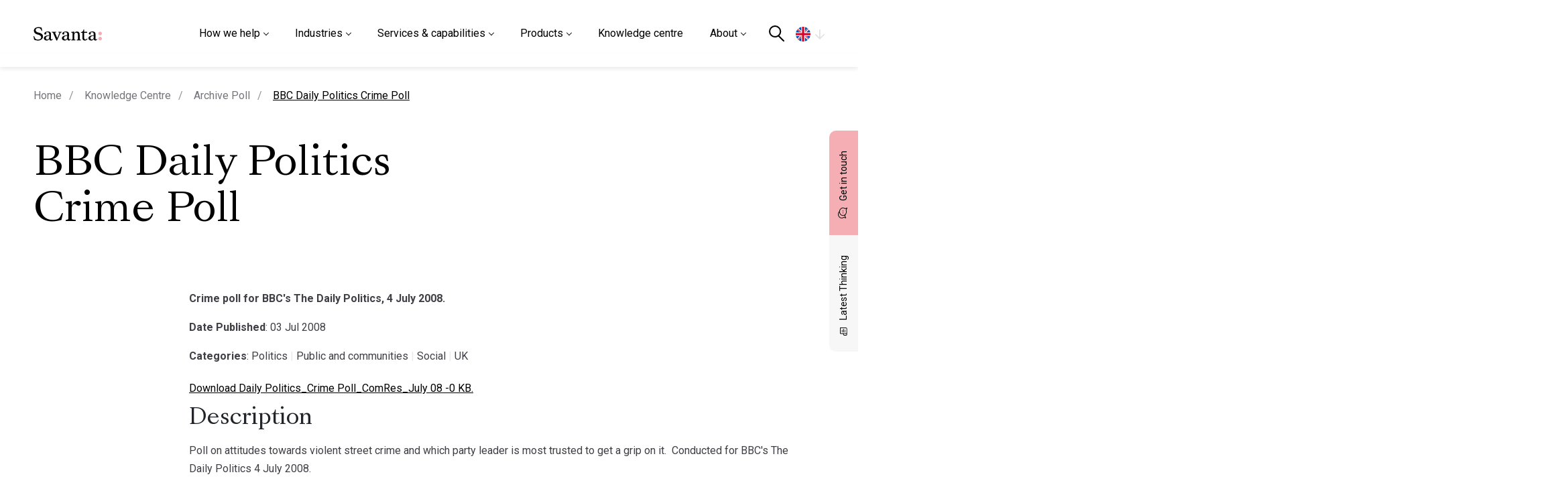

--- FILE ---
content_type: text/html; charset=UTF-8
request_url: https://savanta.com/knowledge-centre/poll/bbc-daily-politics-crime-poll/
body_size: 18216
content:
<!DOCTYPE html>

<html xmlns="http://www.w3.org/1999/xhtml" dir="ltr" dir="ltr" lang="en-GB" prefix="og: https://ogp.me/ns#">

<head>

  <!-- Google Tag Manager -->
  <script>
    (function(w, d, s, l, i) {
      w[l] = w[l] || [];
      w[l].push({
        'gtm.start': new Date().getTime(),
        event: 'gtm.js'
      });
      var f = d.getElementsByTagName(s)[0],
        j = d.createElement(s),
        dl = l != 'dataLayer' ? '&l=' + l : '';
      j.async = true;
      j.src =
        'https://www.googletagmanager.com/gtm.js?id=' + i + dl;
      f.parentNode.insertBefore(j, f);
    })(window, document, 'script', 'dataLayer', 'GTM-PVCDFN4');
  </script>
  <!-- End Google Tag Manager -->


  <link rel="alternate" hreflang="en-gb" href="https://savanta.com/knowledge-centre/poll/bbc-daily-politics-crime-poll/" /><link rel="alternate" hreflang="en-us" href="https://savanta.com/us/knowledge-centre/poll/bbc-daily-politics-crime-poll/" /><link rel="alternate" hreflang="en-eu" href="https://savanta.com/eu/knowledge-centre/poll/bbc-daily-politics-crime-poll/" />  <meta name="viewport" content="width=device-width, initial-scale=1, maximum-scale=1" />
    <link rel="icon" href="https://savanta.com/wp-content/themes/savanta/resources/images/favicon/favicon.ico" type="image/x-icon">

    <script type="text/javascript" src="https://cc.cdn.civiccomputing.com/9/cookieControl-9.x.min.js"></script>

  <!--script type="text/javascript" src="/resources/js/external/civic.js"></script -->
  <script data-cfasync="false" data-no-defer="1" data-no-minify="1" data-no-optimize="1">var ewww_webp_supported=!1;function check_webp_feature(A,e){var w;e=void 0!==e?e:function(){},ewww_webp_supported?e(ewww_webp_supported):((w=new Image).onload=function(){ewww_webp_supported=0<w.width&&0<w.height,e&&e(ewww_webp_supported)},w.onerror=function(){e&&e(!1)},w.src="data:image/webp;base64,"+{alpha:"UklGRkoAAABXRUJQVlA4WAoAAAAQAAAAAAAAAAAAQUxQSAwAAAARBxAR/Q9ERP8DAABWUDggGAAAABQBAJ0BKgEAAQAAAP4AAA3AAP7mtQAAAA=="}[A])}check_webp_feature("alpha");</script><script data-cfasync="false" data-no-defer="1" data-no-minify="1" data-no-optimize="1">var Arrive=function(c,w){"use strict";if(c.MutationObserver&&"undefined"!=typeof HTMLElement){var r,a=0,u=(r=HTMLElement.prototype.matches||HTMLElement.prototype.webkitMatchesSelector||HTMLElement.prototype.mozMatchesSelector||HTMLElement.prototype.msMatchesSelector,{matchesSelector:function(e,t){return e instanceof HTMLElement&&r.call(e,t)},addMethod:function(e,t,r){var a=e[t];e[t]=function(){return r.length==arguments.length?r.apply(this,arguments):"function"==typeof a?a.apply(this,arguments):void 0}},callCallbacks:function(e,t){t&&t.options.onceOnly&&1==t.firedElems.length&&(e=[e[0]]);for(var r,a=0;r=e[a];a++)r&&r.callback&&r.callback.call(r.elem,r.elem);t&&t.options.onceOnly&&1==t.firedElems.length&&t.me.unbindEventWithSelectorAndCallback.call(t.target,t.selector,t.callback)},checkChildNodesRecursively:function(e,t,r,a){for(var i,n=0;i=e[n];n++)r(i,t,a)&&a.push({callback:t.callback,elem:i}),0<i.childNodes.length&&u.checkChildNodesRecursively(i.childNodes,t,r,a)},mergeArrays:function(e,t){var r,a={};for(r in e)e.hasOwnProperty(r)&&(a[r]=e[r]);for(r in t)t.hasOwnProperty(r)&&(a[r]=t[r]);return a},toElementsArray:function(e){return e=void 0!==e&&("number"!=typeof e.length||e===c)?[e]:e}}),e=(l.prototype.addEvent=function(e,t,r,a){a={target:e,selector:t,options:r,callback:a,firedElems:[]};return this._beforeAdding&&this._beforeAdding(a),this._eventsBucket.push(a),a},l.prototype.removeEvent=function(e){for(var t,r=this._eventsBucket.length-1;t=this._eventsBucket[r];r--)e(t)&&(this._beforeRemoving&&this._beforeRemoving(t),(t=this._eventsBucket.splice(r,1))&&t.length&&(t[0].callback=null))},l.prototype.beforeAdding=function(e){this._beforeAdding=e},l.prototype.beforeRemoving=function(e){this._beforeRemoving=e},l),t=function(i,n){var o=new e,l=this,s={fireOnAttributesModification:!1};return o.beforeAdding(function(t){var e=t.target;e!==c.document&&e!==c||(e=document.getElementsByTagName("html")[0]);var r=new MutationObserver(function(e){n.call(this,e,t)}),a=i(t.options);r.observe(e,a),t.observer=r,t.me=l}),o.beforeRemoving(function(e){e.observer.disconnect()}),this.bindEvent=function(e,t,r){t=u.mergeArrays(s,t);for(var a=u.toElementsArray(this),i=0;i<a.length;i++)o.addEvent(a[i],e,t,r)},this.unbindEvent=function(){var r=u.toElementsArray(this);o.removeEvent(function(e){for(var t=0;t<r.length;t++)if(this===w||e.target===r[t])return!0;return!1})},this.unbindEventWithSelectorOrCallback=function(r){var a=u.toElementsArray(this),i=r,e="function"==typeof r?function(e){for(var t=0;t<a.length;t++)if((this===w||e.target===a[t])&&e.callback===i)return!0;return!1}:function(e){for(var t=0;t<a.length;t++)if((this===w||e.target===a[t])&&e.selector===r)return!0;return!1};o.removeEvent(e)},this.unbindEventWithSelectorAndCallback=function(r,a){var i=u.toElementsArray(this);o.removeEvent(function(e){for(var t=0;t<i.length;t++)if((this===w||e.target===i[t])&&e.selector===r&&e.callback===a)return!0;return!1})},this},i=new function(){var s={fireOnAttributesModification:!1,onceOnly:!1,existing:!1};function n(e,t,r){return!(!u.matchesSelector(e,t.selector)||(e._id===w&&(e._id=a++),-1!=t.firedElems.indexOf(e._id)))&&(t.firedElems.push(e._id),!0)}var c=(i=new t(function(e){var t={attributes:!1,childList:!0,subtree:!0};return e.fireOnAttributesModification&&(t.attributes=!0),t},function(e,i){e.forEach(function(e){var t=e.addedNodes,r=e.target,a=[];null!==t&&0<t.length?u.checkChildNodesRecursively(t,i,n,a):"attributes"===e.type&&n(r,i)&&a.push({callback:i.callback,elem:r}),u.callCallbacks(a,i)})})).bindEvent;return i.bindEvent=function(e,t,r){t=void 0===r?(r=t,s):u.mergeArrays(s,t);var a=u.toElementsArray(this);if(t.existing){for(var i=[],n=0;n<a.length;n++)for(var o=a[n].querySelectorAll(e),l=0;l<o.length;l++)i.push({callback:r,elem:o[l]});if(t.onceOnly&&i.length)return r.call(i[0].elem,i[0].elem);setTimeout(u.callCallbacks,1,i)}c.call(this,e,t,r)},i},o=new function(){var a={};function i(e,t){return u.matchesSelector(e,t.selector)}var n=(o=new t(function(){return{childList:!0,subtree:!0}},function(e,r){e.forEach(function(e){var t=e.removedNodes,e=[];null!==t&&0<t.length&&u.checkChildNodesRecursively(t,r,i,e),u.callCallbacks(e,r)})})).bindEvent;return o.bindEvent=function(e,t,r){t=void 0===r?(r=t,a):u.mergeArrays(a,t),n.call(this,e,t,r)},o};d(HTMLElement.prototype),d(NodeList.prototype),d(HTMLCollection.prototype),d(HTMLDocument.prototype),d(Window.prototype);var n={};return s(i,n,"unbindAllArrive"),s(o,n,"unbindAllLeave"),n}function l(){this._eventsBucket=[],this._beforeAdding=null,this._beforeRemoving=null}function s(e,t,r){u.addMethod(t,r,e.unbindEvent),u.addMethod(t,r,e.unbindEventWithSelectorOrCallback),u.addMethod(t,r,e.unbindEventWithSelectorAndCallback)}function d(e){e.arrive=i.bindEvent,s(i,e,"unbindArrive"),e.leave=o.bindEvent,s(o,e,"unbindLeave")}}(window,void 0),ewww_webp_supported=!1;function check_webp_feature(e,t){var r;ewww_webp_supported?t(ewww_webp_supported):((r=new Image).onload=function(){ewww_webp_supported=0<r.width&&0<r.height,t(ewww_webp_supported)},r.onerror=function(){t(!1)},r.src="data:image/webp;base64,"+{alpha:"UklGRkoAAABXRUJQVlA4WAoAAAAQAAAAAAAAAAAAQUxQSAwAAAARBxAR/Q9ERP8DAABWUDggGAAAABQBAJ0BKgEAAQAAAP4AAA3AAP7mtQAAAA==",animation:"UklGRlIAAABXRUJQVlA4WAoAAAASAAAAAAAAAAAAQU5JTQYAAAD/////AABBTk1GJgAAAAAAAAAAAAAAAAAAAGQAAABWUDhMDQAAAC8AAAAQBxAREYiI/gcA"}[e])}function ewwwLoadImages(e){if(e){for(var t=document.querySelectorAll(".batch-image img, .image-wrapper a, .ngg-pro-masonry-item a, .ngg-galleria-offscreen-seo-wrapper a"),r=0,a=t.length;r<a;r++)ewwwAttr(t[r],"data-src",t[r].getAttribute("data-webp")),ewwwAttr(t[r],"data-thumbnail",t[r].getAttribute("data-webp-thumbnail"));for(var i=document.querySelectorAll("div.woocommerce-product-gallery__image"),r=0,a=i.length;r<a;r++)ewwwAttr(i[r],"data-thumb",i[r].getAttribute("data-webp-thumb"))}for(var n=document.querySelectorAll("video"),r=0,a=n.length;r<a;r++)ewwwAttr(n[r],"poster",e?n[r].getAttribute("data-poster-webp"):n[r].getAttribute("data-poster-image"));for(var o,l=document.querySelectorAll("img.ewww_webp_lazy_load"),r=0,a=l.length;r<a;r++)e&&(ewwwAttr(l[r],"data-lazy-srcset",l[r].getAttribute("data-lazy-srcset-webp")),ewwwAttr(l[r],"data-srcset",l[r].getAttribute("data-srcset-webp")),ewwwAttr(l[r],"data-lazy-src",l[r].getAttribute("data-lazy-src-webp")),ewwwAttr(l[r],"data-src",l[r].getAttribute("data-src-webp")),ewwwAttr(l[r],"data-orig-file",l[r].getAttribute("data-webp-orig-file")),ewwwAttr(l[r],"data-medium-file",l[r].getAttribute("data-webp-medium-file")),ewwwAttr(l[r],"data-large-file",l[r].getAttribute("data-webp-large-file")),null!=(o=l[r].getAttribute("srcset"))&&!1!==o&&o.includes("R0lGOD")&&ewwwAttr(l[r],"src",l[r].getAttribute("data-lazy-src-webp"))),l[r].className=l[r].className.replace(/\bewww_webp_lazy_load\b/,"");for(var s=document.querySelectorAll(".ewww_webp"),r=0,a=s.length;r<a;r++)e?(ewwwAttr(s[r],"srcset",s[r].getAttribute("data-srcset-webp")),ewwwAttr(s[r],"src",s[r].getAttribute("data-src-webp")),ewwwAttr(s[r],"data-orig-file",s[r].getAttribute("data-webp-orig-file")),ewwwAttr(s[r],"data-medium-file",s[r].getAttribute("data-webp-medium-file")),ewwwAttr(s[r],"data-large-file",s[r].getAttribute("data-webp-large-file")),ewwwAttr(s[r],"data-large_image",s[r].getAttribute("data-webp-large_image")),ewwwAttr(s[r],"data-src",s[r].getAttribute("data-webp-src"))):(ewwwAttr(s[r],"srcset",s[r].getAttribute("data-srcset-img")),ewwwAttr(s[r],"src",s[r].getAttribute("data-src-img"))),s[r].className=s[r].className.replace(/\bewww_webp\b/,"ewww_webp_loaded");window.jQuery&&jQuery.fn.isotope&&jQuery.fn.imagesLoaded&&(jQuery(".fusion-posts-container-infinite").imagesLoaded(function(){jQuery(".fusion-posts-container-infinite").hasClass("isotope")&&jQuery(".fusion-posts-container-infinite").isotope()}),jQuery(".fusion-portfolio:not(.fusion-recent-works) .fusion-portfolio-wrapper").imagesLoaded(function(){jQuery(".fusion-portfolio:not(.fusion-recent-works) .fusion-portfolio-wrapper").isotope()}))}function ewwwWebPInit(e){ewwwLoadImages(e),ewwwNggLoadGalleries(e),document.arrive(".ewww_webp",function(){ewwwLoadImages(e)}),document.arrive(".ewww_webp_lazy_load",function(){ewwwLoadImages(e)}),document.arrive("videos",function(){ewwwLoadImages(e)}),"loading"==document.readyState?document.addEventListener("DOMContentLoaded",ewwwJSONParserInit):("undefined"!=typeof galleries&&ewwwNggParseGalleries(e),ewwwWooParseVariations(e))}function ewwwAttr(e,t,r){null!=r&&!1!==r&&e.setAttribute(t,r)}function ewwwJSONParserInit(){"undefined"!=typeof galleries&&check_webp_feature("alpha",ewwwNggParseGalleries),check_webp_feature("alpha",ewwwWooParseVariations)}function ewwwWooParseVariations(e){if(e)for(var t=document.querySelectorAll("form.variations_form"),r=0,a=t.length;r<a;r++){var i=t[r].getAttribute("data-product_variations"),n=!1;try{for(var o in i=JSON.parse(i))void 0!==i[o]&&void 0!==i[o].image&&(void 0!==i[o].image.src_webp&&(i[o].image.src=i[o].image.src_webp,n=!0),void 0!==i[o].image.srcset_webp&&(i[o].image.srcset=i[o].image.srcset_webp,n=!0),void 0!==i[o].image.full_src_webp&&(i[o].image.full_src=i[o].image.full_src_webp,n=!0),void 0!==i[o].image.gallery_thumbnail_src_webp&&(i[o].image.gallery_thumbnail_src=i[o].image.gallery_thumbnail_src_webp,n=!0),void 0!==i[o].image.thumb_src_webp&&(i[o].image.thumb_src=i[o].image.thumb_src_webp,n=!0));n&&ewwwAttr(t[r],"data-product_variations",JSON.stringify(i))}catch(e){}}}function ewwwNggParseGalleries(e){if(e)for(var t in galleries){var r=galleries[t];galleries[t].images_list=ewwwNggParseImageList(r.images_list)}}function ewwwNggLoadGalleries(e){e&&document.addEventListener("ngg.galleria.themeadded",function(e,t){window.ngg_galleria._create_backup=window.ngg_galleria.create,window.ngg_galleria.create=function(e,t){var r=$(e).data("id");return galleries["gallery_"+r].images_list=ewwwNggParseImageList(galleries["gallery_"+r].images_list),window.ngg_galleria._create_backup(e,t)}})}function ewwwNggParseImageList(e){for(var t in e){var r=e[t];if(void 0!==r["image-webp"]&&(e[t].image=r["image-webp"],delete e[t]["image-webp"]),void 0!==r["thumb-webp"]&&(e[t].thumb=r["thumb-webp"],delete e[t]["thumb-webp"]),void 0!==r.full_image_webp&&(e[t].full_image=r.full_image_webp,delete e[t].full_image_webp),void 0!==r.srcsets)for(var a in r.srcsets)nggSrcset=r.srcsets[a],void 0!==r.srcsets[a+"-webp"]&&(e[t].srcsets[a]=r.srcsets[a+"-webp"],delete e[t].srcsets[a+"-webp"]);if(void 0!==r.full_srcsets)for(var i in r.full_srcsets)nggFSrcset=r.full_srcsets[i],void 0!==r.full_srcsets[i+"-webp"]&&(e[t].full_srcsets[i]=r.full_srcsets[i+"-webp"],delete e[t].full_srcsets[i+"-webp"])}return e}check_webp_feature("alpha",ewwwWebPInit);</script><title>BBC Daily Politics Crime Poll - Savanta</title>
	<style>img:is([sizes="auto" i], [sizes^="auto," i]) { contain-intrinsic-size: 3000px 1500px }</style>
	
		<!-- All in One SEO 4.9.3 - aioseo.com -->
	<meta name="robots" content="max-image-preview:large" />
	<meta name="generator" content="All in One SEO (AIOSEO) 4.9.3" />
		<meta property="og:locale" content="en_GB" />
		<meta property="og:site_name" content="Savanta - Savanta" />
		<meta property="og:type" content="article" />
		<meta property="og:title" content="BBC Daily Politics Crime Poll - Savanta" />
		<meta property="article:published_time" content="2008-07-03T23:07:00+00:00" />
		<meta property="article:modified_time" content="2022-12-16T09:34:16+00:00" />
		<meta name="twitter:card" content="summary" />
		<meta name="twitter:title" content="BBC Daily Politics Crime Poll - Savanta" />
		<script type="application/ld+json" class="aioseo-schema">
			{"@context":"https:\/\/schema.org","@graph":[{"@type":"BreadcrumbList","@id":"https:\/\/savanta.com\/knowledge-centre\/poll\/bbc-daily-politics-crime-poll\/#breadcrumblist","itemListElement":[{"@type":"ListItem","@id":"https:\/\/savanta.com#listItem","position":1,"name":"Home","item":"https:\/\/savanta.com","nextItem":{"@type":"ListItem","@id":"https:\/\/savanta.com\/polltax\/politics\/#listItem","name":"Politics"}},{"@type":"ListItem","@id":"https:\/\/savanta.com\/polltax\/politics\/#listItem","position":2,"name":"Politics","item":"https:\/\/savanta.com\/polltax\/politics\/","nextItem":{"@type":"ListItem","@id":"https:\/\/savanta.com\/knowledge-centre\/poll\/bbc-daily-politics-crime-poll\/#listItem","name":"BBC Daily Politics Crime Poll"},"previousItem":{"@type":"ListItem","@id":"https:\/\/savanta.com#listItem","name":"Home"}},{"@type":"ListItem","@id":"https:\/\/savanta.com\/knowledge-centre\/poll\/bbc-daily-politics-crime-poll\/#listItem","position":3,"name":"BBC Daily Politics Crime Poll","previousItem":{"@type":"ListItem","@id":"https:\/\/savanta.com\/polltax\/politics\/#listItem","name":"Politics"}}]},{"@type":"Organization","@id":"https:\/\/savanta.com\/#organization","name":"Savanta","description":"Savanta","url":"https:\/\/savanta.com\/","telephone":"+442076323434"},{"@type":"WebPage","@id":"https:\/\/savanta.com\/knowledge-centre\/poll\/bbc-daily-politics-crime-poll\/#webpage","url":"https:\/\/savanta.com\/knowledge-centre\/poll\/bbc-daily-politics-crime-poll\/","name":"BBC Daily Politics Crime Poll - Savanta","inLanguage":"en-GB","isPartOf":{"@id":"https:\/\/savanta.com\/#website"},"breadcrumb":{"@id":"https:\/\/savanta.com\/knowledge-centre\/poll\/bbc-daily-politics-crime-poll\/#breadcrumblist"},"datePublished":"2008-07-03T23:07:00+00:00","dateModified":"2022-12-16T09:34:16+00:00"},{"@type":"WebSite","@id":"https:\/\/savanta.com\/#website","url":"https:\/\/savanta.com\/","name":"Savanta","description":"Savanta","inLanguage":"en-GB","publisher":{"@id":"https:\/\/savanta.com\/#organization"}}]}
		</script>
		<!-- All in One SEO -->

<link rel='dns-prefetch' href='//fonts.googleapis.com' />
<link rel="alternate" type="application/rss+xml" title="Savanta &raquo; Feed" href="https://savanta.com/feed/" />
<link rel="alternate" type="application/rss+xml" title="Savanta &raquo; Comments Feed" href="https://savanta.com/comments/feed/" />
<link rel="alternate" type="application/rss+xml" title="Savanta &raquo; BBC Daily Politics Crime Poll Comments Feed" href="https://savanta.com/knowledge-centre/poll/bbc-daily-politics-crime-poll/feed/" />
<style id='classic-theme-styles-inline-css'>
/*! This file is auto-generated */
.wp-block-button__link{color:#fff;background-color:#32373c;border-radius:9999px;box-shadow:none;text-decoration:none;padding:calc(.667em + 2px) calc(1.333em + 2px);font-size:1.125em}.wp-block-file__button{background:#32373c;color:#fff;text-decoration:none}
</style>
<link rel='stylesheet' id='aioseo/css/src/vue/standalone/blocks/table-of-contents/global.scss-css' href='https://savanta.com/wp-content/plugins/all-in-one-seo-pack/dist/Lite/assets/css/table-of-contents/global.e90f6d47.css?ver=4.9.3.1725459123' media='all' />
<link rel='stylesheet' id='megamenu-css' href='https://savanta.com/wp-content/uploads/maxmegamenu/style.css?ver=683a83.1725459123' media='all' />
<link rel='stylesheet' id='bootstrap_grid-css' href='https://savanta.com/wp-content/themes/savanta/resources/external/bootstrap/bootstrap-grid.min.css?ver=1.1.1725459123' media='all' />
<link rel='stylesheet' id='font_roboto-css' href='https://fonts.googleapis.com/css2?family=Roboto%3Awght%40100%3B300%3B400%3B500%3B600%3B700%3B900&#038;display=swap&#038;ver=1.1.1725459123' media='all' />
<link rel='stylesheet' id='swiperswipermin-css' href='https://savanta.com/wp-content/themes/savanta/resources/external/swiper/swiper-bundle.min.css?ver=1.1.1725459123' media='all' />
<link rel='stylesheet' id='aosanim-css' href='https://savanta.com/wp-content/themes/savanta/resources/external/aos/aos.css?ver=1.1.1725459123' media='all' />
<link rel='stylesheet' id='nice_select_css-css' href='https://savanta.com/wp-content/themes/savanta/resources/external/select-box/nice-select.css?ver=1.1.1725459123' media='all' />
<link rel='stylesheet' id='fontshead-css' href='https://savanta.com/wp-content/themes/savanta/resources/fonts/fonts.css?ver=1.1.1725459123' media='all' />
<link rel='stylesheet' id='main-css' href='https://savanta.com/wp-content/themes/savanta/resources/scss/main.css?ver=1.1.1725459123' media='all' />
<link rel='stylesheet' id='subscribe-css' href='https://savanta.com/wp-content/themes/savanta/resources/scss/components/subscribe.css?ver=1.1.1725459123' media='all' />
<link rel='stylesheet' id='published-polls-css' href='https://savanta.com/wp-content/themes/savanta/resources/scss/components/published-polls.css?ver=1.1.1725459123' media='all' />
<link rel='stylesheet' id='knowledge_centre-style-css' href='https://savanta.com/wp-content/themes/savanta/resources/scss/components/knowledge-centre.css?ver=1.1.1725459123' media='all' />
<link rel='stylesheet' id='posts-css' href='https://savanta.com/wp-content/themes/savanta/resources/scss/pages/posts.css?ver=1.1.1725459123' media='all' />
<link rel='stylesheet' id='make_better_footer-css' href='https://savanta.com/wp-content/themes/savanta/resources/scss/components/make-better-footer.css?ver=1.1.1725459123' media='all' />
<link rel='stylesheet' id='stylecss-css' href='https://savanta.com/wp-content/themes/savanta/style.css?ver=1.3.1725459123' media='all' />
<script src="https://savanta.com/wp-includes/js/tinymce/tinymce.min.js?ver=49110-20250317.1725459123" id="wp-tinymce-root-js"></script>
<script src="https://savanta.com/wp-includes/js/tinymce/plugins/compat3x/plugin.min.js?ver=49110-20250317.1725459123" id="wp-tinymce-js"></script>
<script src="https://savanta.com/wp-includes/js/jquery/jquery.min.js?ver=3.7.1.1725459123" id="jquery-core-js"></script>
<script src="https://savanta.com/wp-includes/js/jquery/jquery-migrate.min.js?ver=3.4.1.1725459123" id="jquery-migrate-js"></script>
<link rel="https://api.w.org/" href="https://savanta.com/wp-json/" /><link rel="EditURI" type="application/rsd+xml" title="RSD" href="https://savanta.com/xmlrpc.php?rsd" />
<link rel='shortlink' href='https://savanta.com/?p=10123' />
<link rel="alternate" title="oEmbed (JSON)" type="application/json+oembed" href="https://savanta.com/wp-json/oembed/1.0/embed?url=https%3A%2F%2Fsavanta.com%2Fknowledge-centre%2Fpoll%2Fbbc-daily-politics-crime-poll%2F" />
<link rel="alternate" title="oEmbed (XML)" type="text/xml+oembed" href="https://savanta.com/wp-json/oembed/1.0/embed?url=https%3A%2F%2Fsavanta.com%2Fknowledge-centre%2Fpoll%2Fbbc-daily-politics-crime-poll%2F&#038;format=xml" />


<!-- Most Loved Sorting  -->

<script src="https://unpkg.com/isotope-layout@3/dist/isotope.pkgd.min.js"></script><style>.wp-block-gallery.is-cropped .blocks-gallery-item picture{height:100%;width:100%;}</style><style type="text/css">/** Mega Menu CSS: fs **/</style>

  

        <script>
        (function($) {
          var config = {
            apiKey: '32c8764d29acf69bbec5ed97505a607b14140b7c',
            product: 'PRO_MULTISITE',
            initialState: "OPEN",
            initialState: "notify",
            position: "LEFT",
            theme: "LIGHT",
            layout: "slideout",
            rejectButton: true,
            branding: {
              fontColor: "#333",
              backgroundColor: "#f4f4f4",
              fontSizeTitle: "1.2em",
              fontSizeIntro: "1em",
              fontSizeHeaders: "1em",
              fontSize: "1em",
              toggleText: "#fff",
              toggleColor: "#222",
              toggleBackground: "#444",
              buttonIcon: null,
              buttonIconWidth: "64px",
              buttonIconHeight: "64px",
              removeIcon: false,
              removeAbout: false
            },
            text: {
              title: 'This site uses Cookies.',
              intro: 'Some of these cookies are essential, while others help us to improve your experience by providing insights into how the site is being used.',
              necessaryTitle: 'Necessary Cookies',
              necessaryDescription: 'Necessary cookies enable core functionality. The website cannot function properly without these cookies, and can only be disabled by changing your browser preferences.',
              thirdPartyTitle: 'Warning: Some cookies require your attention',
              thirdPartyDescription: 'AddThis will place some cookies on their domain. Consent for these cannot be automatically revoked. Please follow the link below if you want to opt out of them.'
            },
            statement: {
              description: 'For more detailed information on the cookies we use, please check our',
              name: 'Privacy Policy',
              url: 'https://savanta.com/privacy-policy/',
              updated: '03/11/2020'
            },
            "optionalCookies": [{
        "label": "Advertising Cookies",
        "description": "Advertisement cookies are used to provide visitors with relevant ads and marketing campaigns. These cookies track visitors across websites and collect information to provide customised ads based on browsing behavior and preferences.",
        "cookies": ["__eoi", "__gads", "FPAU", "_gcl_au", "FPGCLAW", "FPGCLGB", "FPGSID", "_gcl_gb", "_gac_gb_*", "_gcl_aw", "GCL_AW_P", "_gcl_gs", "_gcl_ag"],
        "name": "advertising",
        "onAccept": "function(){}",
        "onRevoke": "function(){}"
    },{
              "name": "analytics",
              "label": "Analytical Cookies",
              "description": "Analytical cookies help us to improve our website by collecting and reporting information on its usage.",
              //"cookies": ['_ga', '_ga*', '_gid', '_gat', '__utma', '__utmt', '__utmb', '__utmc', '__utmz', '__utmv', 'Hsfirstvisit', '__hssrc', '__hstc', '__hssc', 'hubspotutk'],
              "cookies": ['_ga', '_ga*', '_gid', '_gat', '__utma', '__utmt', '__utmb', '__utmc', '__utmz', '__utmv'],
              "onAccept": function() {
                /** GTM */
                // (function(w, d, s, l, i) {
                //   w[l] = w[l] || [];
                //   w[l].push({
                //     'gtm.start': new Date().getTime(),
                //     event: 'gtm.js'
                //   });
                //   var f = d.getElementsByTagName(s)[0],
                //     j = d.createElement(s),
                //     dl = l != 'dataLayer' ? '&l=' + l : '';
                //   j.async = true;
                //   j.src =
                //     'https://www.googletagmanager.com/gtm.js?id=' + i + dl;
                //   f.parentNode.insertBefore(j, f);
                // })(window, document, 'script', 'dataLayer', 'GTM-PVCDFN4');

                (function(l) {

                  if (!l) {
                    window.lintrk = function(a, b) {
                      window.lintrk.q.push([a, b])
                    };
                    window.lintrk.q = []
                  }
                  var s = document.getElementsByTagName("script")[0];
                  var b = document.createElement("script");
                  b.type = "text/javascript";
                  b.async = true;
                  b.src = "https://snap.licdn.com/li.lms-analytics/insight.min.js";
                  s.parentNode.insertBefore(b, s);
                })(window.lintrk);

                (function(i, s, o, g, r, a, m) {
                  i['GoogleAnalyticsObject'] = r;
                  i[r] = i[r] || function() {
                    (i[r].q = i[r].q || []).push(arguments)
                  }, i[r].l = 1 * new Date();
                  a = s.createElement(o),
                    m = s.getElementsByTagName(o)[0];
                  a.async = 1;
                  a.src = g;
                  m.parentNode.insertBefore(a, m)
                })(window, document, 'script', 'https://www.google-analytics.com/analytics.js', 'ga');

                ga('create', 'G-HEJRRVGCPM', 'auto');
                ga('send', 'pageview');
              },
              "onRevoke": function() {
                window['ga-disable-G-HEJRRVGCPM'] = true;
                window['ga-disable-GTM-PVCDFN4'] = true;
              }
            }],
            "initialState": "notify",
            "position": "left"
          };
          CookieControl.load(config);
        })(jQuery);
      </script>
  

</head>

<body class="sid-1  ">

  <!-- Google Tag Manager (noscript) -->
  <noscript><iframe src="https://www.googletagmanager.com/ns.html?id=GTM-PVCDFN4"
      height="0" width="0" style="display:none;visibility:hidden"></iframe></noscript>
  <!-- End Google Tag Manager (noscript) -->


  <a href="#main" class="skip-content" id="skip-content">Skip to Content</a>
  <div class="wrapper-header notranslate">


        <header id="site-header" class="site-header d-flex">

      <div class="container anchor-logo me-xl-3">
        <div class="nav-logo">
          <a class="logo-wrapper" href="https://savanta.com">
                        <img src="https://savanta.com/wp-content/uploads/2022/04/logo.svg" width="137" height="37" alt="Savanta logo" />
          </a>

          <div class="nav-right">
            <div class="nav-right-wrap">
              <nav id="mega-menu-wrap-primary" class="mega-menu-wrap"><div class="mega-menu-toggle"><div class="mega-toggle-blocks-left"></div><div class="mega-toggle-blocks-center"></div><div class="mega-toggle-blocks-right"><div class='mega-toggle-block mega-menu-toggle-animated-block mega-toggle-block-0' id='mega-toggle-block-0'><button aria-label="Toggle Menu" class="mega-toggle-animated mega-toggle-animated-slider" type="button" aria-expanded="false">
                  <span class="mega-toggle-animated-box">
                    <span class="mega-toggle-animated-inner"></span>
                  </span>
                </button></div></div></div><ul id="mega-menu-primary" class="mega-menu max-mega-menu mega-menu-horizontal mega-no-js" data-event="click" data-effect="disabled" data-effect-speed="400" data-effect-mobile="slide" data-effect-speed-mobile="400" data-mobile-force-width="false" data-second-click="close" data-document-click="collapse" data-vertical-behaviour="accordion" data-breakpoint="991" data-unbind="true" data-mobile-state="expand_active" data-mobile-direction="vertical" data-hover-intent-timeout="300" data-hover-intent-interval="100"><li class='mega-menu-item mega-menu-item-type-custom mega-menu-item-object-custom mega-menu-item-has-children mega-menu-megamenu mega-align-bottom-left mega-menu-grid mega-menu-item-47786' id='mega-menu-item-47786'><a class="mega-menu-link" href="#" aria-expanded="false" tabindex="0">How we help<span class="mega-indicator"></span></a>
<ul class="mega-sub-menu">
<li class='mega-menu-row mega-bg-grey-right mega-scroll-widget bg-grey-right scroll-widget' id='mega-menu-47786-0'>
	<ul class="mega-sub-menu">
<li class='mega-menu-column mega-menu-columns-4-of-12' id='mega-menu-47786-0-0'>
		<ul class="mega-sub-menu">
<li class='mega-menu-item mega-menu-item-type-widget widget_text mega-menu-item-text-41' id='mega-menu-item-text-41'>			<div class="textwidget"><p>How we help<br />
Informing and inspiring brands to make better decisions</p>
</div>
		</li>		</ul>
</li><li class='mega-menu-column mega-menu-columns-4-of-12' id='mega-menu-47786-0-1'>
		<ul class="mega-sub-menu">
<li class='mega-menu-item mega-menu-item-type-widget widget_text mega-menu-item-text-42' id='mega-menu-item-text-42'>			<div class="textwidget"><ul>
<li><a href="/agencies-consultancies/">Agencies &amp; consultancies</a></li>
<li><a href="/b2b-brands/">B2B brands</a></li>
<li><a href="/consumer-brands/">Consumer brands</a></li>
<li><a href="/public-third-sectors/">Public &amp; third sector</a></li>
</ul>
</div>
		</li>		</ul>
</li><li class='mega-menu-column mega-menu-columns-4-of-12' id='mega-menu-47786-0-2'>
		<ul class="mega-sub-menu">
<li class='mega-menu-item mega-menu-item-type-widget widget_mega-featured-views-widget mega-menu-item-mega-featured-views-widget-3' id='mega-menu-item-mega-featured-views-widget-3'><div
			
			class="so-widget-mega-featured-views-widget so-widget-mega-featured-views-widget-default-d75171398898"
			
		> <p>
    <a href="/knowledge-centre/view/">View</a>
</p> 
<div class="widget-feature-view">
            <!-- Single item -->
                        <div class="card">
                                                                                                 <figure class="bg-cover">
                    <div class="bg"
                        style="background-image: url(https://savanta.com/wp-content/uploads/2022/06/Business-768x768.jpg.webp);">
                       <picture><source srcset="https://savanta.com/wp-content/uploads/2022/06/Business-768x768.jpg.webp 768w, https://savanta.com/wp-content/uploads/2022/06/Business-1024x1024.jpg.webp 1024w, https://savanta.com/wp-content/uploads/2022/06/Business-300x300.jpg.webp 300w, https://savanta.com/wp-content/uploads/2022/06/Business-102x102.jpg.webp 102w" sizes='(max-width: 768px) 100vw, 768px' type="image/webp"><img width="768" height="768" src="https://savanta.com/wp-content/uploads/2022/06/Business-768x768.jpg" class="attachment-small size-small" alt="" decoding="async" fetchpriority="high" srcset="https://savanta.com/wp-content/uploads/2022/06/Business-768x768.jpg 768w, https://savanta.com/wp-content/uploads/2022/06/Business-1024x1024.jpg 1024w, https://savanta.com/wp-content/uploads/2022/06/Business-300x300.jpg 300w, https://savanta.com/wp-content/uploads/2022/06/Business-102x102.jpg 102w" sizes="(max-width: 768px) 100vw, 768px" data-eio="p" /></picture>                    </div>
                </figure>
                 
                <div class="card-body">
                                                         

                                <span class="small">Agencies &amp; Consultancies</span>
                                                     <div class="card-title"><a href="https://savanta.com/knowledge-centre/view/is-your-business-on-the-right-digital-platform-a-northern-irish-perspective/">Business confidence in the winter quarter: A Northern Irish perspective</a>
                    </div>
                   <div class="meta">
                                                                    <em> 09/06/2022 </em>  - by <a href="https://savanta.com/staff/sue-lewis">Sue Lewis</a>                                 </div>
                </div>
            </div>

             <div class="card">
                                                                                                 <figure class="bg-cover">
                    <div class="bg"
                        style="background-image: url(https://savanta.com/wp-content/uploads/2022/03/Local-business-768x768.jpg.webp);">
                       <picture><source srcset="https://savanta.com/wp-content/uploads/2022/03/Local-business-768x768.jpg.webp 768w, https://savanta.com/wp-content/uploads/2022/03/Local-business-1024x1024.jpg.webp 1024w, https://savanta.com/wp-content/uploads/2022/03/Local-business-300x300.jpg.webp 300w, https://savanta.com/wp-content/uploads/2022/03/Local-business-102x102.jpg.webp 102w" sizes='(max-width: 768px) 100vw, 768px' type="image/webp"><img width="768" height="768" src="https://savanta.com/wp-content/uploads/2022/03/Local-business-768x768.jpg" class="attachment-small size-small" alt="" decoding="async" srcset="https://savanta.com/wp-content/uploads/2022/03/Local-business-768x768.jpg 768w, https://savanta.com/wp-content/uploads/2022/03/Local-business-1024x1024.jpg 1024w, https://savanta.com/wp-content/uploads/2022/03/Local-business-300x300.jpg 300w, https://savanta.com/wp-content/uploads/2022/03/Local-business-102x102.jpg 102w" sizes="(max-width: 768px) 100vw, 768px" data-eio="p" /></picture>                    </div>
                </figure>
                 
                <div class="card-body">
                                                         

                                <span class="small">Agencies &amp; Consultancies</span>
                                                     <div class="card-title"><a href="https://savanta.com/knowledge-centre/view/how-to-consult-with-local-residents-and-businesses/">How to consult with local residents and businesses?</a>
                    </div>
                   <div class="meta">
                                                                    <em> 30/03/2022 </em>  - by <a href="https://savanta.com/staff/olly-wright">Olly Wright</a>                                 </div>
                </div>
            </div>

             
           
        </div>
</div></li>		</ul>
</li>	</ul>
</li></ul>
</li><li class='mega-menu-item mega-menu-item-type-post_type mega-menu-item-object-page mega-menu-item-has-children mega-menu-megamenu mega-align-bottom-left mega-menu-grid mega-menu-item-21954' id='mega-menu-item-21954'><a class="mega-menu-link" href="https://savanta.com/industries/" aria-expanded="false" tabindex="0">Industries<span class="mega-indicator"></span></a>
<ul class="mega-sub-menu">
<li class='mega-menu-row mega-scroll-widget scroll-widget' id='mega-menu-21954-0'>
	<ul class="mega-sub-menu">
<li class='mega-menu-column mega-menu-columns-4-of-12' id='mega-menu-21954-0-0'>
		<ul class="mega-sub-menu">
<li class='mega-menu-item mega-menu-item-type-widget widget_text mega-menu-item-text-6' id='mega-menu-item-text-6'>			<div class="textwidget"><p><a href="/industries/">Industries</a></p>
<p>Combining deep sector expertise with local knowledge to provide you with a deep understanding of your industry.</p>
</div>
		</li>		</ul>
</li><li class='mega-menu-column mega-menu-columns-4-of-12' id='mega-menu-21954-0-1'>
		<ul class="mega-sub-menu">
<li class='mega-menu-item mega-menu-item-type-widget widget_text mega-menu-item-text-7' id='mega-menu-item-text-7'>			<div class="textwidget"><ul>
<li><a href="/industries/automotive">Automotive</a></li>
<li><a href="/industries/b2b-research/">Business &amp; professional services</a></li>
<li><a href="/industries/charities/">Charities &amp; not-for-profit</a></li>
<li><a href="/industries/consumer-packaged-goods/">Consumer packaged goods (CPG)</a></li>
<li><a href="/industries/food-beverages-hospitality/">Eating &amp; drinking</a></li>
<li><a href="/industries/education/">Education</a></li>
<li><a href="/industries/utilities/">Energy &amp; utilities</a></li>
<li><a href="/industries/fashion-beauty/">Fashion &amp; beauty</a></li>
<li><a href="/industries/financial-services/">Financial services</a></li>
<li><a href="/industries/health-wellbeing/">Health &amp; wellbeing</a></li>
<li><a href="/industries/luxury/">Luxury</a></li>
<li><a href="/industries/media/"> Media </a></li>
</ul>
</div>
		</li>		</ul>
</li><li class='mega-menu-column mega-menu-columns-4-of-12' id='mega-menu-21954-0-2'>
		<ul class="mega-sub-menu">
<li class='mega-menu-item mega-menu-item-type-widget widget_text mega-menu-item-text-8' id='mega-menu-item-text-8'>			<div class="textwidget"><ul>
<li><a href="/industries/public-sector/">Public sector</a></li>
<li><a href="/industries/pharma/">Pharma</a></li>
<li><a href="/industries/politics/">Politics</a></li>
<li><a href="/industries/property-construction/">Property &amp; construction</a></li>
<li><a href="/industries/retail/">Retail</a></li>
<li><a href="/industries/sports-leisure/">Sport &amp; leisure</a></li>
<li><a href="/industries/technology-telecoms/">Technology &amp; telecoms</a></li>
<li><a href="/industries/transport">Transport &amp; logistics</a></li>
<li><a href="/industries/travel/">Travel</a></li>
<li><a href="/industries/wealth-management">Wealth management</a></li>
<li><a href="/industries/youth/">Youth</a></li>
</ul>
</div>
		</li>		</ul>
</li>	</ul>
</li></ul>
</li><li class='mega-menu-item mega-menu-item-type-custom mega-menu-item-object-custom mega-menu-item-has-children mega-align-bottom-left mega-menu-tabbed mega-menu-megamenu mega-menu-item-47990' id='mega-menu-item-47990'><a class="mega-menu-link" href="#" aria-expanded="false" tabindex="0">Services & capabilities<span class="mega-indicator"></span></a>
<ul class="mega-sub-menu">
<li class='mega-menu-item mega-menu-item-type-custom mega-menu-item-object-custom mega-menu-item-has-children mega-menu-megamenu mega-menu-item-47811' id='mega-menu-item-47811'><a class="mega-menu-link" href="https://savanta.com/research-consulting/">Research & consulting<span class="mega-indicator"></span></a>
	<ul class="mega-sub-menu">
<li class='mega-menu-row mega-top-row top-row' id='mega-menu-47811-0'>
		<ul class="mega-sub-menu">
<li class='mega-menu-column mega-menu-columns-12-of-2' id='mega-menu-47811-0-0'>
			<ul class="mega-sub-menu">
<li class='mega-menu-item mega-menu-item-type-widget widget_text mega-menu-item-text-43' id='mega-menu-item-text-43'>			<div class="textwidget"><p><a href="/research-consulting/">Research &amp; Consulting</a></p>
</div>
		</li>			</ul>
</li>		</ul>
</li><li class='mega-menu-row mega-bottom-row bottom-row' id='mega-menu-47811-1'>
		<ul class="mega-sub-menu">
<li class='mega-menu-column mega-menu-columns-4-of-12' id='mega-menu-47811-1-0'>
			<ul class="mega-sub-menu">
<li class='mega-menu-item mega-menu-item-type-widget widget_text mega-menu-item-text-44' id='mega-menu-item-text-44'>			<div class="textwidget"><ul>
<li><a href="/research-consulting/brand-development">Brand development &amp; strategy</a></li>
<li><a href="/research-consulting/brand-performance">Brand performance</a>
<ul>
<li><a href="/research-consulting/brand-performance/brand-health">Brand health</a></li>
<li><a href="/brand-performance/corporate-reputation">Corporate reputation</a></li>
</ul>
</li>
<li><a href="/research-consulting/communication-effectiveness">Communication effectiveness</a>
<ul>
<li><a href="/research-consulting/communication-effectiveness/campaign-evaluation/">Campaign evaluation</a></li>
<li><a href="https://savanta.com/research-consulting/communication-effectiveness/communications-testing/">Communications testing</a></li>
<li><a href="/research-consulting/communication-effectiveness/content-testing">Content testing</a></li>
<li><a href="/research-consulting/communication-effectiveness/creative-development">Creative development &amp; testing</a></li>
<li><a href="/research-consulting/communication-effectiveness/digital-ad-performance">Digital ad performance (DAP)</a></li>
<li><a href="/research-consulting/communication-effectiveness/media-strategy">Media strategy</a></li>
<li><a href="/communication-effectiveness/sponsorship-evaluation">Sponsorship evaluation</a></li>
</ul>
</li>
</ul>
<ul>
<li><a href="/research-consulting/customer-experience">Customer experience</a>
<ul>
<li><a href="/research-consulting/customer-experience/journey-mapping">Customer journey mapping</a></li>
<li><a href="/research-consulting/customer-experience/customer-relationships">Customer relationships</a></li>
<li><a href="/research-consulting/customer-experience/loyalty-development/">Loyalty and development</a></li>
<li><a href="/research-consulting/customer-experience/touchpoint-tracking">Touchpoint tracking</a></li>
</ul>
</li>
</ul>
<ul>
<li><a href="/research-consulting/user-experience-research">User experience</a></li>
</ul>
</div>
		</li>			</ul>
</li><li class='mega-menu-column mega-menu-columns-4-of-12' id='mega-menu-47811-1-1'>
			<ul class="mega-sub-menu">
<li class='mega-menu-item mega-menu-item-type-widget widget_text mega-menu-item-text-45' id='mega-menu-item-text-45'>			<div class="textwidget"><ul>
<li><a href="/research-consulting/market-understanding">Market understanding &amp; opportunity</a>
<ul>
<li><a href="/research-consulting/market-understanding/segmentation">Audience/market segmentation</a></li>
<li><a href="/research-consulting/market-understanding/market-sizing">Market sizing and trends</a></li>
<li><a href="/research-consulting/market-understanding/usage-attitudes-studies">Usage &amp; attitudes studies</a></li>
<li><a href="/research-consulting/market-understanding/volumetrics">Volumetrics &amp; forecasting</a></li>
</ul>
</li>
<li><a href="/research-consulting/polling-fast-surveys/">Polling &amp; fast surveys</a>
<ul>
<li><a href="/research-consulting/polling-fast-surveys/fast-surveys/">Fast surveys</a></li>
<li><a href="/research-consulting/polling-fast-surveys/opinion-polling">Opinion polling </a></li>
<li><a href="/research-consulting/polling-fast-surveys/voting-intention">Voting intention</a></li>
</ul>
</li>
<li><a href="/research-consulting/product-development/">Product &amp; service development</a>
<ul>
<li><a href="/research-consulting/product-development/concept-testing">Concept testing</a></li>
<li><a href="/research-consulting/product-development/ideation">Ideation &amp; concept development</a></li>
<li><a href="/research-consulting/product-development/pack-optimisation">Pack optimisation</a></li>
<li><a href="/research-consulting/product-development/pricing-strategy">Pricing strategy</a></li>
<li><a href="/research-consulting/product-development/product-testing">Product testing</a></li>
<li><a href="/product-and-service-development/range-optimisation/">Range optimisation</a></li>
</ul>
</li>
<li><a href="/research-consulting/public-policy/">Public policy</a>
<ul>
<li><a href="/research-consulting/public-policy/localised-research">Localised research</a></li>
<li><a href="/research-consulting/public-policy/policy-development">Policy development &amp; evaluation</a></li>
<li><a href="/research-consulting/public-policy/public-affairs">Public affairs strategy</a></li>
</ul>
</li>
</ul>
</div>
		</li>			</ul>
</li><li class='mega-menu-column mega-menu-columns-4-of-12' id='mega-menu-47811-1-2'>
			<ul class="mega-sub-menu">
<li class='mega-menu-item mega-menu-item-type-widget widget_text mega-menu-item-text-46' id='mega-menu-item-text-46'>			<div class="textwidget"><ul>
<li><a href="/research-consulting/research-methods/">Research methods </a>
<ul>
<li><a href="/research-methods/analytics">Analytics</a></li>
<li><a href="/research-methods/behavioural">Behavioural</a></li>
<li><a href="/research-methods/qualitative">Qualitative</a></li>
<li><a href="/research-methods/quantitative">Quantitative</a></li>
</ul>
</li>
<li><a href="/research-consulting/retail-strategy/">Retail strategy</a>
<ul>
<li><a href="/research-consulting/retail-strategy/shopper-behaviour">Shopper behaviour</a></li>
<li><a href="/research-consulting/retail-strategy/retail-environmental-design">Retail environmental design</a></li>
</ul>
</li>
<li><a href="/research-consulting/thought-leadership">Thought leadership</a></li>
<li><a href="/research-consulting/stakeholders/">Understanding stakeholders &amp; employees</a>
<ul>
<li><a href="/research-consulting/stakeholders/employee">Employee research</a></li>
</ul>
</li>
</ul>
</div>
		</li>			</ul>
</li>		</ul>
</li>	</ul>
</li><li class='mega-menu-item mega-menu-item-type-custom mega-menu-item-object-custom mega-menu-item-has-children mega-menu-megamenu mega-menu-item-28922' id='mega-menu-item-28922'><a class="mega-menu-link">Data collection & analytics<span class="mega-indicator"></span></a>
	<ul class="mega-sub-menu">
<li class='mega-menu-row mega-top-row top-row' id='mega-menu-28922-0'>
		<ul class="mega-sub-menu">
<li class='mega-menu-column mega-menu-columns-2-of-2' id='mega-menu-28922-0-0'>
			<ul class="mega-sub-menu">
<li class='mega-menu-item mega-menu-item-type-widget widget_text mega-menu-item-text-36' id='mega-menu-item-text-36'>			<div class="textwidget"><p><a href="/data-collection-analytics/">Data collection &amp; analytics</a></p>
</div>
		</li>			</ul>
</li>		</ul>
</li><li class='mega-menu-row mega-bottom-row bottom-row' id='mega-menu-28922-1'>
		<ul class="mega-sub-menu">
<li class='mega-menu-column mega-menu-columns-4-of-12' id='mega-menu-28922-1-0'>
			<ul class="mega-sub-menu">
<li class='mega-menu-item mega-menu-item-type-widget widget_text mega-menu-item-text-37' id='mega-menu-item-text-37'>			<div class="textwidget"><ul>
<li><a href="/data-collection-analysis/data-collection/">Data collection</a>
<ul>
<li><a href="/data-collection-analytics/data-collection/online-data-collection-cawi/">Online data collection (CAWI)</a></li>
<li><a href="/data-collection-analytics/data-collection/face-to-face-collection">Face to face data collection (CAPI &amp; PAPI)</a></li>
<li><a href="/data-collection-analytics/data-collection/telephone-data-collection-cati/">Telephone data collection (CATI)</a></li>
<li><a href="/data-collection-analytics/data-collection/audience-access/">Audience access</a></li>
<li><a href="/data-collection-analytics/data-collection/client-sample-surveys/">Client sample surveys</a></li>
<li><a href="/data-collection-analytics/data-collection/data-processing/">Data processing</a></li>
</ul>
</li>
</ul>
</div>
		</li>			</ul>
</li><li class='mega-menu-column mega-menu-columns-4-of-12' id='mega-menu-28922-1-1'>
			<ul class="mega-sub-menu">
<li class='mega-menu-item mega-menu-item-type-widget widget_text mega-menu-item-text-38' id='mega-menu-item-text-38'>			<div class="textwidget"><ul>
<li><a href="/data-collection-analytics/survey-design/">Survey design</a>
<ul>
<li><a href="/data-collection-analytics/survey-design/advanced-programming/">Advanced programming</a></li>
</ul>
</li>
</ul>
</div>
		</li>			</ul>
</li><li class='mega-menu-column mega-menu-columns-4-of-12' id='mega-menu-28922-1-2'>
			<ul class="mega-sub-menu">
<li class='mega-menu-item mega-menu-item-type-widget widget_text mega-menu-item-text-39' id='mega-menu-item-text-39'>			<div class="textwidget"><ul>
<li><a href="/data-collection-analytics/analysis-visualisation/">Data analysis &amp; visualisation</a>
<ul>
<li><a href="/data-collection-analytics/analysis-visualisation/advanced-analytics/">Advanced analytics &amp; data science</a></li>
<li><a href="/data-collection-analytics/analysis-visualisation/dashboards/">Dashboards &amp; data visualisation</a></li>
</ul>
</li>
</ul>
</div>
		</li>			</ul>
</li>		</ul>
</li>	</ul>
</li><li class='mega-menu-item mega-menu-item-type-post_type mega-menu-item-object-page mega-menu-item-has-children mega-menu-megamenu mega-menu-item-22009' id='mega-menu-item-22009'><a class="mega-menu-link" href="https://savanta.com/audience-expertise/">Audience & panels<span class="mega-indicator"></span></a>
	<ul class="mega-sub-menu">
<li class='mega-menu-row mega-top-row top-row' id='mega-menu-22009-0'>
		<ul class="mega-sub-menu">
<li class='mega-menu-column mega-menu-columns-1-of-1' id='mega-menu-22009-0-0'>
			<ul class="mega-sub-menu">
<li class='mega-menu-item mega-menu-item-type-widget widget_text mega-menu-item-text-17' id='mega-menu-item-text-17'>			<div class="textwidget"><p><a href="/audience-expertise/">Audience &amp; panels</a></p>
</div>
		</li>			</ul>
</li>		</ul>
</li><li class='mega-menu-row mega-bottom-row bottom-row' id='mega-menu-22009-1'>
		<ul class="mega-sub-menu">
<li class='mega-menu-column mega-menu-columns-1-of-3' id='mega-menu-22009-1-0'>
			<ul class="mega-sub-menu">
<li class='mega-menu-item mega-menu-item-type-widget widget_text mega-menu-item-text-20' id='mega-menu-item-text-20'>			<div class="textwidget"><ul>
<li style="list-style-type: none;">
<ul>
<li><a href="/audience-research/b2b/">B2B</a></li>
<li><a href="/audience-research/consumer">Consumer</a></li>
<li><a href="/audience-expertise/high-net-worth-individuals/">HNWIs</a></li>
<li><a href="/audience-expertise/mps/">MPs</a></li>
<li><a href="/audience-expertise/students/">Students</a></li>
<li><a href="/audience-expertise/youth/">Youth</a></li>
</ul>
</li>
</ul>
</div>
		</li>			</ul>
</li><li class='mega-menu-column mega-menu-columns-1-of-3' id='mega-menu-22009-1-1'>
			<ul class="mega-sub-menu">
<li class='mega-menu-item mega-menu-item-type-widget widget_text mega-menu-item-text-19' id='mega-menu-item-text-19'>			<div class="textwidget"></div>
		</li>			</ul>
</li><li class='mega-menu-column mega-menu-columns-1-of-3' id='mega-menu-22009-1-2'>
			<ul class="mega-sub-menu">
<li class='mega-menu-item mega-menu-item-type-widget widget_text mega-menu-item-text-18' id='mega-menu-item-text-18'>			<div class="textwidget"></div>
		</li>			</ul>
</li>		</ul>
</li>	</ul>
</li><li class='mega-menu-item mega-menu-item-type-custom mega-menu-item-object-custom mega-menu-item-has-children mega-menu-megamenu mega-menu-item-28923' id='mega-menu-item-28923'><a class="mega-menu-link" href="/technology/">Technology<span class="mega-indicator"></span></a>
	<ul class="mega-sub-menu">
<li class='mega-menu-row mega-top-row top-row' id='mega-menu-28923-0'>
		<ul class="mega-sub-menu">
<li class='mega-menu-column mega-menu-columns-12-of-12' id='mega-menu-28923-0-0'>
			<ul class="mega-sub-menu">
<li class='mega-menu-item mega-menu-item-type-widget widget_text mega-menu-item-text-32' id='mega-menu-item-text-32'>			<div class="textwidget"><p><a href="/technology/">Technology</a></p>
</div>
		</li>			</ul>
</li>		</ul>
</li><li class='mega-menu-row mega-bottom-row bottom-row' id='mega-menu-28923-1'>
		<ul class="mega-sub-menu">
<li class='mega-menu-column mega-menu-columns-4-of-12' id='mega-menu-28923-1-0'>
			<ul class="mega-sub-menu">
<li class='mega-menu-item mega-menu-item-type-widget widget_text mega-menu-item-text-40' id='mega-menu-item-text-40'>			<div class="textwidget"><ul>
<li><a href="/technology/our-platforms/">Our platforms</a></li>
<li><a href="/technology/api-development/">API development</a></li>
</ul>
</div>
		</li>			</ul>
</li><li class='mega-menu-column mega-menu-columns-4-of-12' id='mega-menu-28923-1-1'>
			<ul class="mega-sub-menu">
<li class='mega-menu-item mega-menu-item-type-widget widget_text mega-menu-item-text-34' id='mega-menu-item-text-34'>			<div class="textwidget"></div>
		</li>			</ul>
</li><li class='mega-menu-column mega-menu-columns-4-of-12' id='mega-menu-28923-1-2'>
			<ul class="mega-sub-menu">
<li class='mega-menu-item mega-menu-item-type-widget widget_text mega-menu-item-text-35' id='mega-menu-item-text-35'>			<div class="textwidget"></div>
		</li>			</ul>
</li>		</ul>
</li>	</ul>
</li></ul>
</li><li class='mega-menu-item mega-menu-item-type-post_type mega-menu-item-object-page mega-menu-item-has-children mega-menu-megamenu mega-align-bottom-left mega-menu-grid mega-menu-item-22028' id='mega-menu-item-22028'><a class="mega-menu-link" href="https://savanta.com/our-products/" aria-expanded="false" tabindex="0">Products<span class="mega-indicator"></span></a>
<ul class="mega-sub-menu">
<li class='mega-menu-row mega-bg-grey-right mega-scroll-widget bg-grey-right scroll-widget' id='mega-menu-22028-0'>
	<ul class="mega-sub-menu">
<li class='mega-menu-column mega-menu-columns-1-of-3' id='mega-menu-22028-0-0'>
		<ul class="mega-sub-menu">
<li class='mega-menu-item mega-menu-item-type-widget widget_text mega-menu-item-text-25' id='mega-menu-item-text-25'>			<div class="textwidget"><p><a href="/our-products/">Our products</a></p>
<p>Data at your fingertips. Instant intelligence about your market, brand &amp; customers.</p>
</div>
		</li>		</ul>
</li><li class='mega-menu-column mega-menu-columns-1-of-3' id='mega-menu-22028-0-1'>
		<ul class="mega-sub-menu">
<li class='mega-menu-item mega-menu-item-type-widget widget_text mega-menu-item-text-27' id='mega-menu-item-text-27'>			<div class="textwidget"><ul>
<li><a href="/our-products/brandvue/">BrandVue</a></li>
<li><a href="/our-products/business-essentials/">Business Essentials</a></li>
<li><a href="https://savanta.com/our-products/consumer-duty-communications-testing-framework/">Consumer Duty comms testing</a></li>
<li><a href="/our-products/essentials/">Essentials</a></li>
<li><a href="/our-products/he-success-suite/" target="_blank" rel="noopener">HE Success Suite</a></li>
<li><a href="/our-products/insight-fountain/">Insight Fountain</a></li>
<li><a href="/our-products/marketvue/">MarketVue</a></li>
<li><a href="/our-products/millionairevue/">MillionaireVue</a></li>
<li><a href="/our-products/omnibus-trackers">Omnibus &amp; trackers</a></li>
<li><a href="/our-products/parliamentary-panels">Parliamentary panels</a></li>
<li><a href="/our-products/snapme-videos/">SnapMe videos</a></li>
<li><a href="/our-products/state-of-the-youth-nation/">State of the Youth Nation</a></li>
</ul>
</div>
		</li>		</ul>
</li><li class='mega-menu-column mega-menu-columns-1-of-3' id='mega-menu-22028-0-2'>
		<ul class="mega-sub-menu">
<li class='mega-menu-item mega-menu-item-type-widget widget_mega-menu-products-widget mega-menu-item-mega-menu-products-widget-2' id='mega-menu-item-mega-menu-products-widget-2'><div
			
			class="so-widget-mega-menu-products-widget so-widget-mega-menu-products-widget-default-d75171398898"
			
		>
 
<div class="fcs-title">   
Featured products </div>

<div class="widget-feature-product">

<!-- Single item -->
<div class="card">
    <figure class="bg-cover">
<div class="bg lazyloaded" style="background-image: url('https://savanta.com/wp-content/uploads/2022/07/BV-OVERALL-MOST-LOVED-2022-768x768.jpg.webp');" data-bg="https://savanta.com/wp-content/uploads/2022/07/BV-OVERALL-MOST-LOVED-2022-768x768.jpg.webp">
    <picture><source srcset="https://savanta.com/wp-content/uploads/2022/07/BV-OVERALL-MOST-LOVED-2022-768x768.jpg.webp 768w, https://savanta.com/wp-content/uploads/2022/07/BV-OVERALL-MOST-LOVED-2022-1920x1920.jpg.webp 1920w, https://savanta.com/wp-content/uploads/2022/07/BV-OVERALL-MOST-LOVED-2022-1024x1024.jpg.webp 1024w, https://savanta.com/wp-content/uploads/2022/07/BV-OVERALL-MOST-LOVED-2022-300x300.jpg.webp 300w, https://savanta.com/wp-content/uploads/2022/07/BV-OVERALL-MOST-LOVED-2022-102x102.jpg.webp 102w" sizes='(max-width: 768px) 100vw, 768px' type="image/webp"><img width="768" height="768" src="https://savanta.com/wp-content/uploads/2022/07/BV-OVERALL-MOST-LOVED-2022-768x768.jpg" class="attachment-small size-small" alt="" decoding="async" srcset="https://savanta.com/wp-content/uploads/2022/07/BV-OVERALL-MOST-LOVED-2022-768x768.jpg 768w, https://savanta.com/wp-content/uploads/2022/07/BV-OVERALL-MOST-LOVED-2022-1920x1920.jpg 1920w, https://savanta.com/wp-content/uploads/2022/07/BV-OVERALL-MOST-LOVED-2022-1024x1024.jpg 1024w, https://savanta.com/wp-content/uploads/2022/07/BV-OVERALL-MOST-LOVED-2022-300x300.jpg 300w, https://savanta.com/wp-content/uploads/2022/07/BV-OVERALL-MOST-LOVED-2022-102x102.jpg 102w" sizes="(max-width: 768px) 100vw, 768px" data-eio="p" /></picture>    <noscript><picture><source srcset="https://savanta.com/wp-content/uploads/2022/07/BV-OVERALL-MOST-LOVED-2022-768x768.jpg.webp 768w, https://savanta.com/wp-content/uploads/2022/07/BV-OVERALL-MOST-LOVED-2022-1920x1920.jpg.webp 1920w, https://savanta.com/wp-content/uploads/2022/07/BV-OVERALL-MOST-LOVED-2022-1024x1024.jpg.webp 1024w, https://savanta.com/wp-content/uploads/2022/07/BV-OVERALL-MOST-LOVED-2022-300x300.jpg.webp 300w, https://savanta.com/wp-content/uploads/2022/07/BV-OVERALL-MOST-LOVED-2022-102x102.jpg.webp 102w" sizes='(max-width: 768px) 100vw, 768px' type="image/webp"><img width="768" height="768" src="https://savanta.com/wp-content/uploads/2022/07/BV-OVERALL-MOST-LOVED-2022-768x768.jpg" class="attachment-small size-small" alt="" decoding="async" srcset="https://savanta.com/wp-content/uploads/2022/07/BV-OVERALL-MOST-LOVED-2022-768x768.jpg 768w, https://savanta.com/wp-content/uploads/2022/07/BV-OVERALL-MOST-LOVED-2022-1920x1920.jpg 1920w, https://savanta.com/wp-content/uploads/2022/07/BV-OVERALL-MOST-LOVED-2022-1024x1024.jpg 1024w, https://savanta.com/wp-content/uploads/2022/07/BV-OVERALL-MOST-LOVED-2022-300x300.jpg 300w, https://savanta.com/wp-content/uploads/2022/07/BV-OVERALL-MOST-LOVED-2022-102x102.jpg 102w" sizes="(max-width: 768px) 100vw, 768px" data-eio="p" /></picture></noscript></div></figure>
<div class="card-body">
<div class="h4"><a href="https://savanta.com/our-products/brandvue/most-loved-brands-2024/">BrandVue The UK's Top 100 Most Loved Brands 2024</a></div>

<p>A study of consumer passion and brand devotion.</p>

</div>

</div>
<!-- Single item -->

</div>
</div></li>		</ul>
</li>	</ul>
</li></ul>
</li><li class='mega-menu-item mega-menu-item-type-post_type mega-menu-item-object-page mega-align-bottom-left mega-menu-flyout mega-menu-item-22037' id='mega-menu-item-22037'><a class="mega-menu-link" href="https://savanta.com/knowledge-centre/" tabindex="0">Knowledge centre</a></li><li class='mega-menu-item mega-menu-item-type-custom mega-menu-item-object-custom mega-menu-item-has-children mega-menu-megamenu mega-align-bottom-left mega-menu-grid mega-menu-item-59073' id='mega-menu-item-59073'><a class="mega-menu-link" href="/about" aria-expanded="false" tabindex="0">About<span class="mega-indicator"></span></a>
<ul class="mega-sub-menu">
<li class='mega-menu-row' id='mega-menu-59073-0'>
	<ul class="mega-sub-menu">
<li class='mega-menu-column mega-menu-columns-4-of-12' id='mega-menu-59073-0-0'>
		<ul class="mega-sub-menu">
<li class='mega-menu-item mega-menu-item-type-widget widget_text mega-menu-item-text-47' id='mega-menu-item-text-47'>			<div class="textwidget"><p>Are you ready to move your thinking or your business forward?</p>
</div>
		</li>		</ul>
</li><li class='mega-menu-column mega-menu-columns-4-of-12' id='mega-menu-59073-0-1'>
		<ul class="mega-sub-menu">
<li class='mega-menu-item mega-menu-item-type-widget widget_text mega-menu-item-text-48' id='mega-menu-item-text-48'>			<div class="textwidget"><ul>
<li style="list-style-type: none">
<ul>
<li><a href="/about/">About us</a></li>
<li><a href="/about/history/">History</a></li>
<li><a href="/about/careers/">Careers</a></li>
<li><a href="/about/meet-the-team/">Meet the team </a></li>
<li><a href="/about/careers/job-opportunities/">Job Opportunities </a></li>
</ul>
</li>
</ul>
<p>&nbsp;</p>
</div>
		</li>		</ul>
</li><li class='mega-menu-column mega-menu-columns-4-of-12' id='mega-menu-59073-0-2'>
		<ul class="mega-sub-menu">
<li class='mega-menu-item mega-menu-item-type-widget widget_mega-menu-products-widget mega-menu-item-mega-menu-products-widget-3' id='mega-menu-item-mega-menu-products-widget-3'><div
			
			class="so-widget-mega-menu-products-widget so-widget-mega-menu-products-widget-default-d75171398898"
			
		>
  
<p>   
<a href="/about/"></a></p> 
<div class="widget-feature-product">

<!-- Single item -->
<div class="card">
    <figure class="bg-cover">
<div class="bg lazyloaded" style="background-image: url('https://savanta.com/wp-content/uploads/2022/09/savanta-team-768x768.jpg.webp');" data-bg="https://savanta.com/wp-content/uploads/2022/09/savanta-team-768x768.jpg.webp">
    <picture><source srcset="https://savanta.com/wp-content/uploads/2022/09/savanta-team-768x768.jpg.webp 768w, https://savanta.com/wp-content/uploads/2022/09/savanta-team-300x300.jpg.webp 300w, https://savanta.com/wp-content/uploads/2022/09/savanta-team-102x102.jpg.webp 102w" sizes='(max-width: 768px) 100vw, 768px' type="image/webp"><img width="768" height="768" src="https://savanta.com/wp-content/uploads/2022/09/savanta-team-768x768.jpg" class="attachment-small size-small" alt="" decoding="async" srcset="https://savanta.com/wp-content/uploads/2022/09/savanta-team-768x768.jpg 768w, https://savanta.com/wp-content/uploads/2022/09/savanta-team-300x300.jpg 300w, https://savanta.com/wp-content/uploads/2022/09/savanta-team-102x102.jpg 102w" sizes="(max-width: 768px) 100vw, 768px" data-eio="p" /></picture>    <noscript><picture><source srcset="https://savanta.com/wp-content/uploads/2022/09/savanta-team-768x768.jpg.webp 768w, https://savanta.com/wp-content/uploads/2022/09/savanta-team-300x300.jpg.webp 300w, https://savanta.com/wp-content/uploads/2022/09/savanta-team-102x102.jpg.webp 102w" sizes='(max-width: 768px) 100vw, 768px' type="image/webp"><img width="768" height="768" src="https://savanta.com/wp-content/uploads/2022/09/savanta-team-768x768.jpg" class="attachment-small size-small" alt="" decoding="async" srcset="https://savanta.com/wp-content/uploads/2022/09/savanta-team-768x768.jpg 768w, https://savanta.com/wp-content/uploads/2022/09/savanta-team-300x300.jpg 300w, https://savanta.com/wp-content/uploads/2022/09/savanta-team-102x102.jpg 102w" sizes="(max-width: 768px) 100vw, 768px" data-eio="p" /></picture></noscript></div></figure>
<div class="card-body">
<div class="h4"><a href="/about/">Be part of something special</a></div>


</div>

</div>
<!-- Single item -->

</div>
</div></li>		</ul>
</li>	</ul>
</li></ul>
</li></ul></nav>              <ul class="topnav" role="menubar"><li id="menu-item-23636" class="menu-item menu-item-type-post_type menu-item-object-page menu-item-23636"><a href="https://savanta.com/about/" role="menuitem">About us</a></li>
<li id="menu-item-23639" class="menu-item menu-item-type-custom menu-item-object-custom menu-item-23639"><a href="/about-us/careers/" role="menuitem">Careers</a></li>
<li id="menu-item-23638" class="menu-item menu-item-type-post_type menu-item-object-page menu-item-23638"><a href="https://savanta.com/case-studies/" role="menuitem">Case  studies</a></li>
<li id="menu-item-54221" class="menu-item menu-item-type-custom menu-item-object-custom menu-item-54221"><a href="https://savanta.com/press-enquiry/" role="menuitem">Press enquiry</a></li>
<li id="menu-item-23637" class="menu-item menu-item-type-post_type menu-item-object-page menu-item-23637"><a href="https://savanta.com/contact-us/" role="menuitem">Contact</a></li>
</ul>              <ul class="lang-wrap lang-mobile">
                <li>
                  <button class="lang-btn" aria-label="Region" aria-expanded="false">
                    <span class="lang-flag"><img src="https://savanta.com/wp-content/themes/savanta/resources/images/icons/uk-flag.svg" width="100%" height="100%" alt="United Kingdom flag"></span>
                    <span class="lang-selected">UK</span>
                  </button>
                  <ul class="lang-dropdown" role="menubar">
                    
                      <li>
                                                <a href="https://savanta.com/knowledge-centre/poll/bbc-daily-politics-crime-poll/" role="menuitem">
                          <span class="lang-flag"><img src="https://savanta.com/wp-content/themes/savanta/resources/images/icons/uk-flag.svg" width="100%" height="100%" alt="United Kingdom flag"></span>
                          <span class="lang-selected">United Kingdom</span>
                        </a>
                                              </li>

                    
                                          <li> <a href="https://savanta.com/us" role="menuitem">
                          <span class="lang-flag"><img src="https://savanta.com/wp-content/themes/savanta/resources/images/icons/usa-flag.svg" width="100%" height="100%" alt="United States of America flag"></span>

                          <span class="lang-selected">United States</span></a>

                      </li>
                    

                      <li> <a href="https://savanta.com/eu/knowledge-centre/poll/bbc-daily-politics-crime-poll/" role="menuitem">

                          <span class="lang-flag"><img src="https://savanta.com/wp-content/themes/savanta/resources/images/icons/eu-flags.png" alt="Europen Union flag" width="12" height="12"></span>
                          <span class="lang-selected">Europe</span></a>
                      </li>
                    
                  </ul>
                </li>

              </ul>
            </div>

            <div class="search-wrap">
              <button type="button" class="site-search" aria-label="Search button"></button>

            </div>

            <ul class="lang-wrap lang-desktop">
              <li>
                <button class="lang-btn" aria-label="region" aria-expanded="false">
                                      <span class="lang-flag"><img src="https://savanta.com/wp-content/themes/savanta/resources/images/icons/uk-flag.svg" width="100%" height="100%" alt="United Kingdom flag"></span>
                    <span class="lang-selected">UK</span>
                  


                </button>
                <ul class="lang-dropdown" role="menubar">
                  
                    <li>
                                            <a href="https://savanta.com/knowledge-centre/poll/bbc-daily-politics-crime-poll/" role="menuitem">
                        <span class="lang-flag"><img src="https://savanta.com/wp-content/themes/savanta/resources/images/icons/uk-flag.svg" width="100%" height="100%" alt=""></span>
                        <span class="lang-selected">United Kingdom</span>
                      </a>
                                          </li>

                  
                                      <li> <a href="https://savanta.com/us" role="menuitem">
                        <span class="lang-flag"><img src="https://savanta.com/wp-content/themes/savanta/resources/images/icons/usa-flag.svg" width="100%" height="100%" alt=""></span>

                        <span class="lang-selected">United States</span></a>

                    </li>
                  

                    <li> <a href="https://savanta.com/eu/knowledge-centre/poll/bbc-daily-politics-crime-poll/" role="menuitem">

                        <span class="lang-flag"><img src="https://savanta.com/wp-content/themes/savanta/resources/images/icons/eu-flags.png" alt="" width="12" height="12"></span>
                        <span class="lang-selected">Europe</span></a>
                    </li>
                  
                </ul>
              </li>

            </ul>


            <div class=" site-header-search hide">
              <div class="srch-outer">

                <form role="search" id="searchform" class="searchform" action="https://savanta.com/" method="get">

                  <label class="sr-only" for="s">Search</label>
                  <input onkeyup="fetchResults_h()" minlength="3" type="text" value="" name="s" id="s" placeholder="Type something..." class="err-msg site-search-input headersearch" aria-owns="datafetch_h" aria-autocomplete="list" role="combobox" aria-expanded="false">
                  <input type="submit" class="search-submit h-searchs" id="searchsubmit" value="Search">

                  <button type="reset" class="site-search site-search-reset" aria-label="Search reset button"></a>
                </form>

              </div>

              <div id="datafetch_h" class="datafetch-class" role="listbox" tabindex="-1"></div>
            </div>
            <button class="hamburger-mobile" aria-label="Mobile navigation button" aria-expanded="false">
              <span></span>
              <span></span>
              <span></span>
            </button>
          </div>
        </div>
      </div>
              <div class="d-none d-xl-flex hide-cbtn justify-content-center align-items-center me-auto">
          <div>
            <a class="btn btn-primary" style="background-image: none;padding: 10px 30px;" href="/contact-us/">Contact us</a>
          </div>
        </div>
          </header>

  </div>

      <div class="cta-btn">
      <div class="navigation">
        <ul>
                      <li class="listi active">
              <a href="/contact-us/" class="chat">
                <span class="icon">
                  <img src="https://savanta.com/wp-content/themes/savanta/resources/images/icons/bubble-chat.svg" alt="" />
                </span>
                <span class="title">Get in touch</span>
              </a>
            </li>
                                <li class="listi">
              <a href="/knowledge-centre" id="knowledge-centre">
                <span class="icon">
                  <img src="https://savanta.com/wp-content/themes/savanta/resources/images/icons/note.svg" alt="" />
                </span>
                <span class="title">Latest Thinking</span>
              </a>
            </li>
                    <div class="indicatori"></div>
        </ul>
      </div>

    </div>
  
<main id="main" lang="en">
    <!--  <nav class="posts-nav-bar">
            <div class="container">
                <ul>
                    <li class="active"><a href="#">Views</a></li>
                    <li><a href="#">Published Polls</a></li>
                    <li><a href="#">Reports</a></li>
                    <li><a href="#">Events & Webinars</a></li>
                    <li><a href="#">Our News</a></li>
                </ul>
            </div>
        </nav>
        <div class="webinar-bar">
            <div class="container">
                <p>Next Webinar: June 26 The next big thing in lorem ipsum. <a href="#"> Sign up now</a></p>
            </div>
        </div> -->
    <div class="breadcrumb">
        <div class="container">
            <nav role="navigation" aria-label="breadcrumb">
                <ol>
                    <li class="first breadcrumb"> <a href="https://savanta.com/">Home</a></li>
                    <li class="breadcrumb"><a href="https://savanta.com/knowledge-centre/">Knowledge Centre</a></li>

                    <li class="breadcrumb"><a href="https://savanta.com/poll/">Archive Poll</a></li>
                    <li class="current" aria-current="true"><span class="sr-only">current page</span> BBC Daily Politics Crime Poll</li>
                </ol>
            </nav>
        </div>
    </div>

    <div class="post-banner sec-space-40">
        <div class="container">
            <div class="row">
                                    <div class="col-lg-6">
                        <h1 data-aos="fade-up">BBC Daily Politics Crime Poll</h1>
                                            </div>
                                
            </div>
        </div>
    </div>
        <!-- Posts top-->
        <!-- Posts top //-->
    <div class="posts-cms-content sec-space-40">
        <div class="container">
            <div class="dflex">
                <div class="col-left">

                </div>
                <div class="col-right">


                                            <strong><p>Crime poll for BBC's The Daily Politics, 4 July 2008.</p></strong>
                    
                        <p> <strong>Date Published</strong>: 03 Jul 2008</p>

                                                                <p> <strong>Categories</strong>: Politics<em class='pink-ln'> |</em> Public and communities<em class='pink-ln'> |</em> Social<em class='pink-ln'> |</em> UK</p>
                    

                    
                                        <ol class="doc-list">
                                                                                    

                            



                                
                                                                                                                                                                                                                                

                        
                    </ol>
                    
                                                            

                    



                                            <div class="filename"> <a href="https://savanta.com/wp-content/themes/savanta/poll/Daily_Politics_Crime_Poll_ComRes_July_08.pdf"> Download Daily Politics_Crime Poll_ComRes_July 08 -0 KB. </a></div>



                        <h4>Description</h4><p>Poll on attitudes towards violent street crime and which party leader  is most trusted to get a grip on it.&nbsp; Conducted for BBC's The Daily  Politics 4 July 2008.</p>
                    
                    
                </div>
            </div>
        </div>
    </div>

    <!-- Subscribe -->
        <!-- Knowledge centre start -->
                <section class="knowledge-centre sec-space-90">
            <div class="container">
                <div class="title-wrap">
                    <h2 data-aos="fade-up">View Press and Polls</h2>
                    <a href="https://savanta.com/knowledge-centre/poll/" class="btn btn-arrow btn-white" data-aos="fade-up">Read More</a>
                </div>

                <div class="knowledge-centre-inner">
                    <div class="left-col">
                        <div class="kc-cursor">
                            Explore
                        </div>
                                                        <!-- Single item -->
                                <article class="single-card">
                                                                            <figure class="bg-cover">
                                            <div class="bg slide-image-up slide-image-up-half">
                                                <picture><source srcset="https://savanta.com/wp-content/themes/savanta/resources/images/ph-square.jpg.webp"  type="image/webp"><img src="https://savanta.com/wp-content/themes/savanta/resources/images/ph-square.jpg" alt="Place Holder" data-eio="p"></picture>
                                            </div>
                                            <div class="bg-ani"></div>
                                        </figure>
                                                                        <div class="card-body">
                                                                                
                                            <span class="small">Politics<em class='pink-ln'> |</em> Public and communities<em class='pink-ln'> |</em> Social<em class='pink-ln'> |</em> UK</span>

                                        
                                        <h3 class="h4"><a href="https://savanta.com/knowledge-centre/poll/russia-ukraine-snap-poll-feb-2022/">Russia-Ukraine Snap Poll - Feb 2022</a>
                                        </h3>
                                        <div class="meta">
                                                                                        <em> 24/02/2022 </em>                                         </div>
                                    </div>
                                </article>
                                <!-- Single item -->
                                            </div>
                    <div class="right-col">
                        <div class="right-row">
                            
                                            <!-- Single item -->
                            <article class="single-card">
                                                                    <figure class="bg-cover">
                                        <div class="bg slide-image-up slide-image-up-half">
                                            <picture><source srcset="https://savanta.com/wp-content/themes/savanta/resources/images/ph-square.jpg.webp"  type="image/webp"><img src="https://savanta.com/wp-content/themes/savanta/resources/images/ph-square.jpg" alt="" data-eio="p"></picture>
                                        </div>
                                        <div class="bg-ani"></div>
                                    </figure>
                                                                <div class="card-body">
                                    
                                        <span class="small">Politics<em class='pink-ln'> |</em> Public and communities<em class='pink-ln'> |</em> Social<em class='pink-ln'> |</em> UK</span>

                                    
                                    <h3 class="h5"><a href="https://savanta.com/knowledge-centre/poll/savanta-comres-politial-tracker-february-2022/">Savanta ComRes Politial Tracker - February 2022</a>
                                    </h3>
                                    <div class="meta">
                                                                                <em> 17/02/2022 </em>                                     </div>
                                </div>
                            </article>
                                            <!-- Single item -->
                            <article class="single-card">
                                                                    <figure class="bg-cover">
                                        <div class="bg slide-image-up slide-image-up-half">
                                            <picture><source srcset="https://savanta.com/wp-content/themes/savanta/resources/images/ph-square.jpg.webp"  type="image/webp"><img src="https://savanta.com/wp-content/themes/savanta/resources/images/ph-square.jpg" alt="" data-eio="p"></picture>
                                        </div>
                                        <div class="bg-ani"></div>
                                    </figure>
                                                                <div class="card-body">
                                    
                                        <span class="small">Politics<em class='pink-ln'> |</em> Public and communities<em class='pink-ln'> |</em> Social<em class='pink-ln'> |</em> UK</span>

                                    
                                    <h3 class="h5"><a href="https://savanta.com/knowledge-centre/poll/savanta-comres-political-tracker-february-2022/">Savanta ComRes Political Tracker - February 2022</a>
                                    </h3>
                                    <div class="meta">
                                                                                <em> 17/02/2022 </em>                                     </div>
                                </div>
                            </article>
                                            <!-- Single item -->
                            <article class="single-card">
                                                                    <figure class="bg-cover">
                                        <div class="bg slide-image-up slide-image-up-half">
                                            <picture><source srcset="https://savanta.com/wp-content/themes/savanta/resources/images/ph-square.jpg.webp"  type="image/webp"><img src="https://savanta.com/wp-content/themes/savanta/resources/images/ph-square.jpg" alt="" data-eio="p"></picture>
                                        </div>
                                        <div class="bg-ani"></div>
                                    </figure>
                                                                <div class="card-body">
                                    
                                        <span class="small">Politics<em class='pink-ln'> |</em> Public and communities<em class='pink-ln'> |</em> Social<em class='pink-ln'> |</em> UK</span>

                                    
                                    <h3 class="h5"><a href="https://savanta.com/knowledge-centre/poll/boris-johnson-bday-party-snap-poll-25th-jan-2022/">Boris Johnson Bday Party Snap Poll - 25th Jan 2022</a>
                                    </h3>
                                    <div class="meta">
                                                                                <em> 27/01/2022 </em>                                     </div>
                                </div>
                            </article>
                                            <!-- Single item -->
                            <article class="single-card">
                                                                    <figure class="bg-cover">
                                        <div class="bg slide-image-up slide-image-up-half">
                                            <picture><source srcset="https://savanta.com/wp-content/themes/savanta/resources/images/ph-square.jpg.webp"  type="image/webp"><img src="https://savanta.com/wp-content/themes/savanta/resources/images/ph-square.jpg" alt="" data-eio="p"></picture>
                                        </div>
                                        <div class="bg-ani"></div>
                                    </figure>
                                                                <div class="card-body">
                                    
                                        <span class="small">Politics<em class='pink-ln'> |</em> Public and communities<em class='pink-ln'> |</em> Social<em class='pink-ln'> |</em> UK</span>

                                    
                                    <h3 class="h5"><a href="https://savanta.com/knowledge-centre/poll/no10-christmas-party-snap-poll/">No10 Christmas Party Snap Poll</a>
                                    </h3>
                                    <div class="meta">
                                                                                <em> 08/12/2021 </em>                                     </div>
                                </div>
                            </article>
                
                        </div>
                    </div>
                </div>

                            </div>
        </section>
        <!-- Knowledge centre end -->
    
    
        <!-- Posts two col -->

    <!-- Posts two col // -->
    <!-- Polls Conversation -->

    <!-- //Polls Conversation -->

    <!-- Report events -->

    <!-- Report events // -->
    <!-- Subscribe -->

    <!-- Subscribe // -->

    <!-- margin-calc -->

    <!-- margin-calc // -->
</main>

        <footer class="site-footer notranslate">
      <div class="container">

        <div class="row">
          <div class="col-12 col-md-3">
            <div class="footer-flex">
                              <a href="https://savanta.com" class="footer-logo">

                  <img src="https://savanta.com/wp-content/uploads/2023/03/logo-white.svg" alt="Savanta logo" width="137" height="37"></a>
                          </div>
            <p>Savanta is a data, market research and advisory company. We inform and inspire our clients through powerful data, empowering technology and high-impact consulting</p>
          </div>
          <div class="col-12 col-md-1"></div>
          <div class="col-12 col-md-2 mt-3 mt-sm-0">
            <p><strong>Our Company</strong></p>
            <div class="menu-footer-column-1-container"><ul id="menu-footer-column-1" class="menu"><li id="menu-item-57939" class="menu-item menu-item-type-custom menu-item-object-custom menu-item-57939"><a href="/about/">About us</a></li>
<li id="menu-item-57940" class="menu-item menu-item-type-custom menu-item-object-custom menu-item-57940"><a href="/about/careers/">Careers</a></li>
<li id="menu-item-57941" class="menu-item menu-item-type-custom menu-item-object-custom menu-item-57941"><a href="/case-studies/">Case studies</a></li>
<li id="menu-item-57942" class="menu-item menu-item-type-custom menu-item-object-custom menu-item-57942"><a href="/press-enquiry/">Press enquiries</a></li>
<li id="menu-item-57943" class="menu-item menu-item-type-custom menu-item-object-custom menu-item-57943"><a href="/contact-us/">Contact us</a></li>
</ul></div>          </div>
          <div class="col-12 col-md-2 mt-3 mt-sm-0">
            <p><strong>Featured Products</strong></p>
            <div class="menu-footer-column-2-container"><ul id="menu-footer-column-2" class="menu"><li id="menu-item-57945" class="menu-item menu-item-type-custom menu-item-object-custom menu-item-57945"><a href="/our-products/brandvue/">BrandVue</a></li>
<li id="menu-item-57946" class="menu-item menu-item-type-custom menu-item-object-custom menu-item-57946"><a href="/our-products/essentials/">Essentials</a></li>
<li id="menu-item-57947" class="menu-item menu-item-type-custom menu-item-object-custom menu-item-57947"><a href="/our-products/millionairevue/">MillionaireVue</a></li>
<li id="menu-item-57949" class="menu-item menu-item-type-custom menu-item-object-custom menu-item-57949"><a href="/our-products/omnibus-trackers/">All omnibus &#038; trackers</a></li>
</ul></div>          </div>
          <div class="col-12 col-md-2 mt-3 mt-sm-0">
            <p><strong>Key Services</strong></p>
            <div class="menu-footer-column-3-container"><ul id="menu-footer-column-3" class="menu"><li id="menu-item-57950" class="menu-item menu-item-type-custom menu-item-object-custom menu-item-57950"><a href="/research-consulting/brand-development-strategy/">Brand development</a></li>
<li id="menu-item-57951" class="menu-item menu-item-type-custom menu-item-object-custom menu-item-57951"><a href="/research-consulting/communication-effectiveness/">Communication effectiveness</a></li>
<li id="menu-item-57952" class="menu-item menu-item-type-custom menu-item-object-custom menu-item-57952"><a href="/research-consulting/customer-experience/">Customer experience</a></li>
<li id="menu-item-57953" class="menu-item menu-item-type-custom menu-item-object-custom menu-item-57953"><a href="/research-consulting/stakeholders/employee/">Employee experience</a></li>
<li id="menu-item-57954" class="menu-item menu-item-type-custom menu-item-object-custom menu-item-57954"><a href="/research-consulting/user-experience-research/">Market understanding</a></li>
<li id="menu-item-57955" class="menu-item menu-item-type-custom menu-item-object-custom menu-item-57955"><a href="/research-consulting/product-development/">Product development</a></li>
<li id="menu-item-57956" class="menu-item menu-item-type-custom menu-item-object-custom menu-item-57956"><a href="/research-consulting/public-policy/">Public policy</a></li>
<li id="menu-item-57957" class="menu-item menu-item-type-custom menu-item-object-custom menu-item-57957"><a href="/data-collection-analytics/">Data collection &#038; analytics</a></li>
<li id="menu-item-57958" class="menu-item menu-item-type-custom menu-item-object-custom menu-item-57958"><a href="/audience-expertise/">Audience &#038; panel</a></li>
<li id="menu-item-57959" class="menu-item menu-item-type-custom menu-item-object-custom menu-item-57959"><a href="/technology/">Technology &#038; platforms</a></li>
</ul></div>          </div>
          <div class="col-12 col-md-2 mt-3 mt-sm-0">
            <p><strong>Company Policies</strong></p>
            <div class="menu-footer-column-4-container"><ul id="menu-footer-column-4" class="menu"><li id="menu-item-57960" class="menu-item menu-item-type-custom menu-item-object-custom menu-item-57960"><a href="/data-protection/">Data protection</a></li>
<li id="menu-item-57961" class="menu-item menu-item-type-custom menu-item-object-custom menu-item-57961"><a href="/accessibility-statement/">Accessibility</a></li>
<li id="menu-item-57962" class="menu-item menu-item-type-custom menu-item-object-custom menu-item-57962"><a href="https://www.next15.com/about/corporate-governance/policies/">Carbon reduction plan</a></li>
<li id="menu-item-57963" class="menu-item menu-item-type-custom menu-item-object-custom menu-item-57963"><a href="https://info.savanta.com/Savanta-Gender-Pay-Gap-Report-2023.pdf">Gender pay gap report</a></li>
<li id="menu-item-57964" class="menu-item menu-item-type-custom menu-item-object-custom menu-item-57964"><a href="https://www.next15.com/about/corporate-governance/policies/">Modern slavery report</a></li>
<li id="menu-item-59223" class="menu-item menu-item-type-custom menu-item-object-custom menu-item-59223"><a href="/events-privacy-policy/">Events privacy policy</a></li>
<li id="menu-item-64023" class="menu-item menu-item-type-custom menu-item-object-custom menu-item-64023"><a href="https://savanta.com/wp-content/uploads/2026/01/Savanta-ISO-27001-SOA-2.pdf">ISO 27001 statement of applicability</a></li>
</ul></div>          </div>
        </div>

        <div class="row mt-5">
          <div class="col-12 col-md-2">
                          <ul class="social-list">
                
                  <li>
                    <a href="https://www.linkedin.com/company/savanta/">
                      <span class="sr-only">Linkedin</span>
                                            <img src="https://savanta.com/wp-content/uploads/2022/06/linked.svg" alt="" width="20" height="20">
                    </a>
                  </li>

                
                  <li>
                    <a href="https://twitter.com/Savanta_UK">
                      <span class="sr-only">Twitter</span>
                                            <img src="https://savanta.com/wp-content/uploads/2022/04/twitter.svg" alt="" width="20" height="20">
                    </a>
                  </li>

                
              </ul>
                        <div class="footer-copyright mt-2">
              <p>Savanta Group2026</p>
            </div>
          </div>
          <div class="col-12 col-md-2"></div>
          <div class="col-12 col-md-8">

            <ul class="footer-nav"><li id="menu-item-23986" class="menu-item menu-item-type-custom menu-item-object-custom menu-item-23986"><a href="/terms-conditions/">Terms &#038; conditions</a></li>
<li id="menu-item-23987" class="menu-item menu-item-type-custom menu-item-object-custom menu-item-23987"><a href="/cookie-policy/">Cookie policy</a></li>
<li id="menu-item-23988" class="menu-item menu-item-type-custom menu-item-object-custom menu-item-23988"><a href="/privacy-policy/">Privacy policy</a></li>
<li id="menu-item-53441" class="menu-item menu-item-type-custom menu-item-object-custom menu-item-53441"><a href="https://savanta.com/complaints-policy/">Complaints policy</a></li>
</ul>            <div class="footer-reg"><p>Registered in Scotland (SC 281 352) | Registered Address: C/O Bellwether Green Ltd, 225 W George St, Glasgow G2 2ND</p>
</div>          </div>
        </div>








      </div><a href="#skip-content" class="button-down-arrow-footer"><span class="sr-only">Click here to go to the top of the page</span><span class="txt-arrow"></span></a>
    </footer><script type="speculationrules">
{"prefetch":[{"source":"document","where":{"and":[{"href_matches":"\/*"},{"not":{"href_matches":["\/wp-*.php","\/wp-admin\/*","\/wp-content\/uploads\/*","\/wp-content\/*","\/wp-content\/plugins\/*","\/wp-content\/themes\/savanta\/*","\/*\\?(.+)"]}},{"not":{"selector_matches":"a[rel~=\"nofollow\"]"}},{"not":{"selector_matches":".no-prefetch, .no-prefetch a"}}]},"eagerness":"conservative"}]}
</script>

    <script type="text/javascript">
     
    function fetchResults_s(){
        var keyword = jQuery('.insearch').val();
        if(keyword=="--shutdown--"){
           var keyword  = preg_replace('/--shutdown--/','',keyword);
        }
        //alert(keyword);
        if(!keyword){
            jQuery('#datafetch_s').html("");
        } else {
            jQuery.ajax({
                url: 'https://savanta.com/wp-admin/admin-ajax.php',
                type: 'post',
                data: { action: 'data_fetch_s', keyword: keyword  },
                success: function(data) { 
                    jQuery('#datafetch_s').html( data );

                }
            });
        }

    }
    </script>

    
    <script type="text/javascript">
       /*  jQuery('#datafetch_h').hide(); */
        function fetchResults_h(){
            var keyword = jQuery('.headersearch').val();

            if(keyword == "--shutdown--"){
               var keyword  = preg_replace('/--shutdown--/','', keyword);
            }
            
            if(!keyword){
                jQuery('#datafetch_h').html("");
            } else {
                if(keyword.length >= 3) {
                    jQuery.ajax({
                        url: 'https://savanta.com/wp-admin/admin-ajax.php',
                        type: 'post',
                        data: { action: 'data_fetch_h', keyword: keyword  },
                        success: function(data) {  
                            jQuery('#datafetch_h').html( data );
                            jQuery('#datafetch_h').find('a:first-child').focus();
                        }
                    });
                }
            }
        }

        jQuery(document).on('keydown', function(event) {
            if (event.key == "Escape") {
                if(jQuery('#datafetch_h').is(':visible')) {
                    jQuery('#datafetch_h').html('');
                }
            } else if (event.key == "ArrowDown") {
                jQuery('#datafetch_h').find('a:focus').next();
            } else if (event.key == "ArrowUp") {
                jQuery('#datafetch_h').find('a:focus').previous();
            }
        });
    </script>

    <script src="https://savanta.com/wp-content/plugins/custom-global-search-plugin/assets/ajax/newjs/ajaxpagination.js?ver=1.1.1725459123" id="pagination-js"></script>
<script src="https://savanta.com/wp-content/themes/savanta/resources/external/swiper/swiper-bundle.min.js?ver=3.6.1725459123" id="swiper-js"></script>
<script src="https://savanta.com/wp-content/themes/savanta/resources/external/select-box/jquery.nice-select.min.js?ver=3.6.1725459123" id="select_box-js"></script>
<script src="https://savanta.com/wp-content/themes/savanta/resources/external/aos/aos.js?ver=3.6.1725459123" id="aos-js"></script>
<script src="https://savanta.com/wp-content/themes/savanta/resources/js/external/smooth.js?ver=3.6.1725459123" id="smoothscr-js"></script>
<script src="https://savanta.com/wp-content/themes/savanta/resources/external/scroll/jquery.mousewheel.js?ver=3.6.1725459123" id="mousewheel_js-js"></script>
<script src="https://savanta.com/wp-content/themes/savanta/resources/js/external/jquery.nicescroll.min.js?ver=3.6.1725459123" id="nice_scrollbar-js"></script>
<script src="https://savanta.com/wp-content/themes/savanta/resources/js/common.js?ver=3.9.1725459123" id="common2-js"></script>
<script src="https://savanta.com/wp-content/themes/savanta/resources/js/components/footer.js?ver=3.6.1725459123" id="footer-js"></script>
<script src="https://savanta.com/wp-content/themes/savanta/resources/js/components/feature-report.js?ver=3.6.1725459123" id="featurereport-js"></script>
<script src="https://savanta.com/wp-content/themes/savanta/resources/js/components/knowledge-centre.js?ver=3.6.1725459123" id="knowledgecentre-js"></script>
<script src="https://savanta.com/wp-content/themes/savanta/resources/js/components/posts.js?ver=3.6.1725459123" id="postsjs-js"></script>
<script src="https://savanta.com/wp-includes/js/hoverIntent.min.js?ver=1.10.2.1725459123" id="hoverIntent-js"></script>
<script src="https://savanta.com/wp-content/plugins/megamenu/js/maxmegamenu.js?ver=3.4.1.1725459123" id="megamenu-js"></script>
<script src="https://savanta.com/wp-content/plugins/megamenu-pro/assets/public.js?ver=2.2.4.1725459123" id="megamenu-pro-js"></script>
    <!-- <script type="text/javascript"> _linkedin_partner_id = "1111081"; window._linkedin_data_partner_ids = window._linkedin_data_partner_ids || []; window._linkedin_data_partner_ids.push(_linkedin_partner_id); </script><script type="text/javascript"> (function(l) { if (!l){window.lintrk = function(a,b){window.lintrk.q.push([a,b])}; window.lintrk.q=[]} var s = document.getElementsByTagName("script")[0]; var b = document.createElement("script"); b.type = "text/javascript";b.async = true; b.src = "https://snap.licdn.com/li.lms-analytics/insight.min.js"; s.parentNode.insertBefore(b, s);})(window.lintrk); </script> <noscript> <img height="1" width="1" style="display:none;" alt="" src="https://px.ads.linkedin.com/collect/?pid=1111081&fmt=gif" /> </noscript> -->
    <!-- Start of HubSpot Embed Code in footer added-->
    <!-- <script type="text/javascript" id="hs-script-loader" async defer src="//js.hs-scripts.com/5043860.js"></script>  -->
    <!-- End of HubSpot Embed Code -->


<script>

function getParam(p) {
	var match = RegExp('[?&]' + p + '=([^&]*)').exec(window.location.search);
	return match && decodeURIComponent(match[1].replace(/\+/g, ' '));
}

function getExpiryRecord(value) {

	var expiryPeriod = 90 * 24 * 60 * 60 * 1000; // 90 day expiry in milliseconds
	var expiryDate = new Date().getTime() + expiryPeriod;

	return {
		value: value,
		expiryDate: expiryDate
	};
}

function addGclid() {

	var gclidParam = getParam('gclid');
	console.log(gclidParam);
	var gclidFormFields = ['1038663_307642pi_1038663_307642']; // all possible gclid form field ids here
	console.log(gclidFormFields);
	var gclidRecord = null;
	var currGclidFormField;
	var gclsrcParam = getParam('gclsrc');
	var isGclsrcValid = !gclsrcParam || gclsrcParam.indexOf('aw') !== -1;

	gclidFormFields.forEach(function (field) {

		if (document.getElementById(field)) {
			currGclidFormField = document.getElementById(field);
		}

	});

	if (gclidParam && isGclsrcValid) {
		gclidRecord = getExpiryRecord(gclidParam);
		localStorage.setItem('gclid', JSON.stringify(gclidRecord));
	}

	var gclid = gclidRecord || JSON.parse(localStorage.getItem('gclid'));
	var isGclidValid = gclid && new Date().getTime() < gclid.expiryDate;

	if (currGclidFormField && isGclidValid) {
		currGclidFormField.value = gclid.value;
	}

}

window.addEventListener('load', addGclid);

</script>

    </body>

    </html>

--- FILE ---
content_type: text/css
request_url: https://savanta.com/wp-content/themes/savanta/style.css?ver=1.3.1725459123
body_size: 2548
content:
/*
Theme Name: Savanta
Text Domain: Savanta
Version: 1.8
Requires at least: 4.7
Requires PHP: 5.2.4
Description: Our default theme for 2020 is designed to take full advantage of the flexibility of the block editor. Organizations and businesses have the ability to create dynamic landing pages with endless layouts using the group and column blocks. The centered content column and fine-tuned typography also makes it perfect for traditional blogs. Complete editor styles give you a good idea of what your content will look like, even before you publish. You can give your site a personal touch by changing the background colors and the accent color in the Customizer. The colors of all elements on your site are automatically calculated based on the colors you pick, ensuring a high, accessible color contrast for your visitors.
Tags: blog, one-column, custom-background, custom-colors, custom-logo, custom-menu, editor-style, featured-images, footer-widgets, full-width-template, rtl-language-support, sticky-post, theme-options, threaded-comments, translation-ready, block-patterns, block-styles, wide-blocks, accessibility-ready
Author: the WordPress team
Author URI: https://wordpress.org/
Theme URI: https://wordpress.org/themes/twentytwenty/
License: GNU General Public License v2 or later
License URI: http://www.gnu.org/licenses/gpl-2.0.html

All files, unless otherwise stated, are released under the GNU General Public
License version 2.0 (http://www.gnu.org/licenses/gpl-2.0.html)

This theme, like WordPress, is licensed under the GPL.
Use it to make something cool, have fun, and share what you've learned
with others.
*/

/*--------------------------------------------------------------
>>> TABLE OF CONTENTS:
----------------------------------------------------------------

	0. 	CSS Reset
	1. 	Document Setup
	2. 	Element Base
	3. 	Helper Classes
	4. 	Site Header
	5. 	Menu Modal
	6. 	Search Modal
	7. 	Page Templates
		a. 	Template: Cover Template
		c. 	Template: Full Width
	8.  Post: Archive
	9.  Post: Single
	10. Blocks
	11. Entry Content
	12. Comments
	13. Site Pagination
	14. Error 404
	15. Widgets
	16. Site Footer
	17. Media Queries

----------------------------------------------------------------------------- */

/* -------------------------------------------------------------------------- */

/*	0. CSS Reset
/* -------------------------------------------------------------------------- */

@import url("https://fonts.googleapis.com/css2?family=Roboto:ital,wght@0,100;0,300;0,400;0,500;0,700;0,900;1,100;1,300;1,400;1,500;1,700;1,900&display=swap");

.mega-menu-link {
  font-family: Roboto, sans-serif !important;
}
.mega-menu-link:focus {
background: none !important;
outline: none !important;
}
.home-logo-animate .wrapper-header {
  opacity: 100;
  -webkit-transition: opacity 0.2s;
  transition: opacity 0.2s;
  position: fixed;
  width: 100%;
  left: 0;
  top: 0;
  z-index: 999;
}

.home-banner-play .button-down-arrow {
  display: none !important;
}

@media (max-width: 991px) {
  .posts-nav-bar {
    top: 57px !important;
  }

  .lang-desktop {
    display: none;
  }

  .lang-mobile .lang-btn {
    background: transparent url(/wp-content/themes/savanta/resources/images/icons/caret-down.svg) 100% center no-repeat !important;
    background-size: 16px !important;
    padding-right: 10px !important;
    width: 100% !important;
    text-align: left !important;
    -webkit-transition: all 0.5s !important;
    transition: all 0.5s !important;
    padding-left: 8px !important;
  }
  .site-header .nav-right-wrap .lang-mobile {
    width: 100%;
    margin: 15px 0 0 0;
    padding: 15px 0 0 0;
    border-top: 1px solid #eaeaea;
  }
}

.lang-wrap button img {
  width: 22px;
  height: 22px;
}

.lang-btn .lang-flag {
  display: inline-block;
  width: 22px !important;
  height: 12px;
}

.lang-wrap .lang-flag {
  display: inline-block;
  width: 12px;
  height: 12px;
}

.lang-wrap .lang-btn {
  width: 43px;
  background: transparent url(/wp-content/themes/savanta/resources/images/icons/light-arrow.svg) 100% 8px no-repeat;
  background-size: 14px;
  padding-right: 23px;
}

.lang-wrap .lang-btn:hover {
  background: transparent url(/wp-content/themes/savanta/resources/images/icons/dark-arrow.svg) 100% 8px no-repeat;
  background-size: 14px;
}

.lang-wrap .lang-btn.is-expanded {
  background: transparent url(/wp-content/themes/savanta/resources/images/icons/dark-arrow.svg) 100% 8px no-repeat;
  background-size: 14px;
  padding-right: 23px;
}

.lang-wrap .lang-dropdown {
  padding-top: 36px;
}

.lang-wrap .lang-dropdown:before {
  top: 27px;
}

.posts-nav-bar {
  top: 99px;
}

.cb-nav-bar {
  top: 99px !important;
}

.site-footer ul {
  margin: 0 0 0 auto;
  padding: 0;
  list-style: none;
}

.site-footer li {
  margin: 10px 0;
}

.site-footer p {
  color: #969696 !important;
}

.site-footer a {
  color: #969696 !important;
  text-decoration: none;
}

.site-footer a:hover {
  color: #f5aeb3 !important;
  text-decoration: none;
}

.site-footer strong {
  color: #fff;
}

.button-down-arrow-footer {
  top: 73px;
  right: 40px;
}

.polls-list .single-card .h5 a:before {
  display: none;
}

.polls-page .posts-filter .dflex {
  margin-bottom: 0;
}

@media screen and (max-width: 1290px) {
  .site-header .logo-wrapper {
    max-width: 102px;
  }
}

@media screen and (max-width: 991px) {
  .mega-menu-flyout {
    border-bottom: 1px solid #eaeaea !important;
    padding: 10px 0px !important;
  }
}

/* //  */

/* Shared Styles - Loaded for All Sites */

/* Font Styling for All Sites */
.nav-logo .mega-menu-wrap#mega-menu-wrap-primary #mega-menu-primary > li.mega-menu-item > a.mega-menu-link {
  font-family: Roboto, sans-serif !important;
}

/* Table Styling */
.full-width-text table {
  border-collapse: collapse;
  width: 100%;
  max-width: 100%;
  margin-bottom: 1rem;
  background-color: transparent;
}

.full-width-text table td,
.table th {
  padding: 0.75rem;
  vertical-align: top;
  border: 1px solid #dee2e6;
}

/* Link Color */
a {
  color: black;
}

/* Grid Styling */
.grid-sizer,
.grid-item {
  width: 100%;
  margin-bottom: 12px;
}

.gutter-sizer {
  width: 12px;
}

@media (min-width: 768px) {
  .grid-sizer,
  .grid-item {
    width: calc(50% - 12px);
  }
}

@media (min-width: 1024px) {
  .grid-sizer,
  .grid-item {
    width: calc(100% - 24px);
  }
}

@media (min-width: 1200px) {
  .grid-sizer,
  .grid-item {
    width: calc(100% - 12px);
  }
}

.grid-item {
  background: #fff;
  border-bottom: 1px solid #bbb;
  border-radius: 0;
  height: 65px;
}

/* Button Styles */
.btn-pill {
  background: #f4adb3;
  padding: 25px 50px;
  display: inline-block;
  margin-bottom: 36px;
  border-radius: 50px;
  color: #fff !important;
  font-family: Roboto, sans-serif;
  text-decoration: none;
}

.btn-pill span,
.lovedtitle span {
  color: #fff !important;
}

.btn-pill-blk {
  background-color: #000;
}

/* Other Content-Specific Styling */
#quicksearch {
  border: 0;
  background: none;
  color: #000;
  padding: 8px 14px 8px 0 !important;
  border-bottom: 1px dotted #000 !important;
}

/* Europe-Specific Styles (ID = 4) */
.sid-4 .our-clients .single-item figure img {
  height: auto !important;
}

/* US-Specific Styles (ID = 2) */
/* Place any additional US-specific rules here */

/* Main Site-Specific Styles (ID = 1) */
.sid-1 .heart-holder {
  position: absolute;
  width: 100%;
  height: 94%;
}

.sid-1 svg.heart {
  display: none;
  position: absolute;
  width: 45px;
  z-index: 0;
}

@media (min-width: 1024px) {
  .sid-1 svg.heart {
    top: -1%;
    width: 150px;
  }
}
.how-we-help-widget .item-wrap {

            padding-left: 0 !important;
        }

        ul.nav-text {

            width: 60% !important;
        }

        @media screen and (max-width: 1540px) {
            ul.nav-text {

                width: 100% !important;
            }
        }

        @media screen and (max-width: 991px) {
            .how-we-help-widget {
                background: #fff !important;
                color: #000 !important;
            }
        }

        .how-we-help-widget.is-black {
            background: #fff !important;
            color: #000 !important;
        }

        .how-we-help-widget.is-black ul.nav-text li a {
            color: #000 !important;
            font-family: roboto;
            font-size: 17px;
        }

        .how-we-help-widget .subheading {
            color: #000 !important;

        }

        .how-we-help-widget ul.nav-text li a {
            color: #000000;
            font-family: 'Roboto';
            font-size: 17px;
        }




        .how-we-help-widget.is-black ul.nav-text .current-menu-item {
            font-weight: bold;
        }

        /* Mobile */
        @media (max-width: 576px) {
          .sliderContainer .progressBarContainer {
            display: none !important;
          }
          .cb-nav-bar {
            top: 57px !important;
          }
        }

        @media (max-width: 1360px) {
          .hide-cbtn {
              display: none !important;
          }
          .anchor-logo {
            margin-right: auto !important;
          }
      }

--- FILE ---
content_type: text/css
request_url: https://tags.srv.stackadapt.com/sa.css
body_size: -11
content:
:root {
    --sa-uid: '0-834c00fa-6a43-57d4-7468-f5e19fb8216d';
}

--- FILE ---
content_type: image/svg+xml
request_url: https://savanta.com/wp-content/themes/savanta/resources/images/icons/note.svg
body_size: 28400
content:
<?xml version="1.0" encoding="utf-8"?>
<!-- Generator: Adobe Illustrator 27.0.1, SVG Export Plug-In . SVG Version: 6.00 Build 0)  -->
<!DOCTYPE svg PUBLIC "-//W3C//DTD SVG 1.1//EN" "http://www.w3.org/Graphics/SVG/1.1/DTD/svg11.dtd" [
	<!ENTITY ns_extend "http://ns.adobe.com/Extensibility/1.0/">
	<!ENTITY ns_ai "http://ns.adobe.com/AdobeIllustrator/10.0/">
	<!ENTITY ns_graphs "http://ns.adobe.com/Graphs/1.0/">
	<!ENTITY ns_vars "http://ns.adobe.com/Variables/1.0/">
	<!ENTITY ns_imrep "http://ns.adobe.com/ImageReplacement/1.0/">
	<!ENTITY ns_sfw "http://ns.adobe.com/SaveForWeb/1.0/">
	<!ENTITY ns_custom "http://ns.adobe.com/GenericCustomNamespace/1.0/">
	<!ENTITY ns_adobe_xpath "http://ns.adobe.com/XPath/1.0/">
]>
<svg version="1.1" id="Layer_1" xmlns:x="&ns_extend;" xmlns:i="&ns_ai;" xmlns:graph="&ns_graphs;"
	 xmlns="http://www.w3.org/2000/svg" xmlns:xlink="http://www.w3.org/1999/xlink" x="0px" y="0px" viewBox="0 0 57.5 53.8"
	 style="enable-background:new 0 0 57.5 53.8;" xml:space="preserve">
<switch>
	<foreignObject requiredExtensions="&ns_ai;" x="0" y="0" width="1" height="1">
		<i:aipgfRef  xlink:href="#adobe_illustrator_pgf">
		</i:aipgfRef>
	</foreignObject>
	<g i:extraneous="self">
		<g>
			<path d="M12.5,23.7c0-6.3,0-12.3,0-18.3c0-5.4,0-5.4,5.3-5.4c12,0,24,0,36,0c3.4,0,3.7,0.2,3.7,3.7c0,13.2,0,26.3,0,39.5
				c0,6-3.8,10.3-9.8,10.4c-13.2,0.2-26.5,0.2-39.7,0c-4.6,0-7.9-3.7-8-8.3C0,41.2,0,36.9,0,32.7c0-5.5,3.4-8.8,8.8-9
				C9.9,23.7,11,23.7,12.5,23.7z M17.1,49c0.7,0,1.6,0,2.5,0c8.8-0.1,17.6-0.2,26.5-0.2c4.9,0,6.7-1.9,6.7-6.8c0-11.5,0-23,0-34.5
				c0-0.9-0.1-1.7-0.2-2.6c-11.9,0-23.5,0-35.5,0C17.1,19.6,17.1,34.2,17.1,49z M12.7,37.2c0,0-0.1,0-0.1,0c0-2.3,0-4.7,0-7
				c0-0.6-0.3-1.4-0.7-1.7c-2.8-1.5-6.9,0.8-7,3.9c-0.1,4.3-0.1,8.6,0,12.9c0,2.2,1.5,3.4,3.5,3.5c2,0.1,3.7-0.8,3.9-3
				C12.5,43,12.5,40.1,12.7,37.2z"/>
			<path d="M35,29.9c-3.1,0-6.1,0-9.2,0c-1.6,0-3-0.5-3-2.2c0-1.9,1.3-2.5,3-2.5c6.1,0,12.3,0,18.4,0c1.6,0,2.9,0.5,3,2.3
				c0.1,1.9-1.3,2.5-3,2.5C41.1,29.9,38.1,29.9,35,29.9z"/>
			<path d="M32.2,40.3c-2.2,0-4.5,0.2-6.7-0.1c-1-0.2-2.4-1.3-2.6-2.2c-0.3-1.5,0.9-2.3,2.5-2.3c4.6,0,9.1-0.1,13.7-0.1
				c1.5,0,2.7,0.7,2.7,2.3c0,1.8-1.2,2.4-2.8,2.4C36.7,40.3,34.5,40.3,32.2,40.3z"/>
			<path d="M32.1,18.9c-2.2,0-4.5,0-6.7,0c-1.6,0-2.8-0.9-2.5-2.3c0.2-0.9,1.6-2.3,2.6-2.3c4.5-0.2,9.1-0.1,13.7-0.1
				c1.5,0,2.6,0.8,2.6,2.4c0,1.6-1.1,2.3-2.6,2.3C36.8,18.9,34.5,18.9,32.1,18.9C32.1,18.9,32.1,18.9,32.1,18.9z"/>
		</g>
	</g>
</switch>
<i:aipgf  id="adobe_illustrator_pgf" i:pgfEncoding="zstd/base64" i:pgfVersion="24">
	<![CDATA[
	KLUv/QBY/UYD+stTvCuQRIRYDwCAjdkirW6lGGuCHj/RVlchUbzUuJvsJtuTKO3iRiQCAEAAAAAQ
8wt/DGoMCY2RDi3OFI8lSPC4zCyFuaLRzLZN/kBzAlkcBiWi8TjTCqKxJAal8aIjQ0UfmYEnqWUQ
qseJNgsZu0DgSE9FglcOCjLW40AOUVdwlwNkf8aiEkyJBG9EUDzSgLExLlIpC5fN8ETqAHoyCBXM
lDAYe4DCGAxgbAjlcQ3ZhyV+aaPcovjVCiwSRV6BdA1iQEmYPDzuoyeKR4zBCIkSU+A778JlUyIF
q6EAVzePG+nQdgg2Al/JsWmIDLxBH7uIHZQGJleRpTU1Jto9QA2AlpfljCgLpY+KVQ0eSCYxgwqm
hV6cjz3OZbFYZYXfZaSqbfkWHqeyNOJ3854M2gg+ikOMiwhAKlrps1NoZRedpqrnC23DdfMyaG0Z
2E3EBrmmGenY20kEhZ6UEbtoZOBetXJysAEKMSmkQwHB53F8VRGRtQFHTVxgWOPjNig2XzQ1W/xq
F9TCNUZGq49eDBYkHpexa0gZmTIJF8pn3ZqH7FxIDFp8M35un1XldpikqaVUbay4MphojJmZ2Q9F
NaOUGvoBZVRQNhe2EOlYmkY/4VcCjVkzobQupEQoUcKPuoA9TtWYgUyJxGAwHlKalyVF2Wu9wmGx
5GBAG1hCq42ldbb4RVrf5AKZUAr6CINWFYXYN7l4kr0ZNzuTcLFhWOZOhFTyeioDi3yWPJp7IUA/
IQRzkMnjQQW5FFpLhTMNm9KazoFztHwnRVa1xx04LId99vFxyW+lgLmYnAXLaEFzVEB/JwKxySXh
8j+hBckATA0porKCgCHQkFZ/s9UQnF22+E06q40lrUaesURZ3VvbtNJuXJ5PCF5rooA+CZnscQUC
LtHY8GlKG6YwaKTMBtAIVxvWiij7upAEosRmpvmvS2UlTbLAQZYcDGj8+UKb19jkCz9faEOWafL1
1RY/j4N0pQttlZftORzLaAw7SXcvZwy5VUBJupczwko1tpI1FeyUBUA/pSmLIdTIc1SaNdlq3j5l
AHJ0ljIXmWpcJ3nKPOUrLUNmKUAW6jqLZZsA0JhMRU9Z16Fn98eyNCst9FKqtwuy0IbWeXul9+ZS
ayhYE1CuslgAKlgTgLZqKClbTzKFgTUBNQE1ATWZ2QJrAs6TVFNXSmvdcj1lIK2FA3SOVMgAYdRI
da5yJVFLxyoROnAElmIrOoDWAmmtVbay0IbylJmv0gXOaDAMpi30dcpKGFlLwRkNlpIscEaDDVhV
cEaDmSzyLAO4ytJkgTMaDH2lNdMFruerDFCaoErCyhNUa/b1QsEZDTYgJU8ZC1RrrJsKrueLtpaq
TUsXGVNBtbaSNRrauiaonuh6oi1QranluZLmC1RrYE1AWqulZQBZeukGsDpXecpe5aWBxsC0VpO9
0BMmU0sXyEIbWJi2yljqrEWaLLSmrmkZ4ERbYGq6UBqYmiALbYClKCxdz1KWogBI0VhNZr5qqSlb
a6SZlgHQszWgZdYCxMDSJFsq6EpbrloNTGs1dH2VJljCSJqsg2mthi83SxdKc9XS0lxVc1VL00Rb
LjCt1W5LdunQ18lhoZ3ONMmTNFk12UwtYWQNdpJpwzTRlnWlaKmmZYAyBVloQxji0SWplS4chTDd
FXUCSrMmMy1XJWXm2MnWc+w4Y8cvZ+SMHb6ckaypJY0Eqazb6BxdSBeNabSqpAerslaZhlwli4Zp
oR60dWI0ptELFlpPNJOWBeh6GzWmUY08CdCYRhrTyK4oKOxcpStFW6UoHFAWqGupqmNpssg1RWsC
MOHakl0anUAZQLaSZinakc59xt/v30+0VY5Ms7T0m33nu704azWVZQSUrpOzkutIpspMNZT0+/oq
PbBTFlNlZ7e17x+8t/eKQVeushhCp6plWqvdRl2voaQaGupKGHmDnaRnvdXWm4HNMbX8dJ8zdmum
uyx0tJvMVX4UGqgMVqadgNKs0dBWV5OZrfWUpbW0DIDWTJLVBYikex2Z5i3DGWcN2DmWLTKjWye5
qrIL7JQFUMpMXpMr1tp3+F9/V9lZisFkonIVgFlfpWdfbC1offdbd95x1uiLOa6sr9Jz/fdbtL5K
T96bt8haqb5eBimKmpnzhlpMs7SYZmnJmxMFgCxFNxuvMlPGIlcBJakrA6SlWqah7t6LylbSvNFk
apeWNbLWfbVzyVJYN6B1lilZU08yXbvPGbHHGm9WmcLS7nYpaqItsvuccee9eWmyunIlTVSVwbr1
hs5a6Dnruns5YwkAWVquKinq0PU2dpyx4SJrjU4laWhNlZkkKKu5emqiLU1SuWSpZoamq6qSMpPs
ZOtJ8lVAuXblKTPXG9ql5auzlzO6yrVVmuVI5eTer8b/dzBv7Lut+/UXVLrQluwshZ3jdvhEZatM
RUONTuVxIpRklqL1lKEh0Ri6s5T8DCDNmiq7XDilkislUdaajt3mv3XfmmNWhGuSFbHkS0dYvNWK
kCR57867MZJlOtbQ1GJN66v0uMrSrFiVx0ECeKkoWgm7u75KDw1dV5Sl8d3e9mu19xrssdUlC2Dn
zjXOnN/fO5j3GoPJytiAAQIa2CRLUSigbKU3dFS2ZOYN4KWe6OkqZy3UvDIWaC1HKRkggERNyQAB
JFiAhq7qraVSz0XjNGkCyJW8lGaNRqqSAAJqud5YsnRdybNMXaYs1hJQ13JUmixSlpIBLrmSLnIt
aWSajmFtwLqenLD7N5MMoPI4SOcoaeRZutAzUrrQ06QJaHSwU5auo7BzuBKN0oWCPJ/TgJQ8Udna
kkm6UOVx5EpevuvEqDTWeFVlnkqIa4U4DgAnVqhc19IkQ64TI9C9ykvYcQIh5zp1t7uc6NRZztXZ
BYXu09nbBdDdrqGzXaez3IBTZ7nx1Nnu8ny3/bdvfe0Hbff5/n5jzfnXVnut+b4d639/56DtNv/6
6871xf3rDlpO1FmOPHXXcgadLc0aTTYKOUhX0khQ2DkWVvNGvsqLQoOTdGcA6FkQcmppDlhHazr+
SGSPOkdZI2OjznXe0BoNtZSr7Dbq0tJ1yl6xlQyd1vIkzdB6ykhPSp6kWQaQeVTXWZqVLqayZJ5Y
ayUDGKXoKnNhugCytVXW1LRsyWI1MoXJTJO0rOm4pmNsJUOnwRkyUZRkoiipi6m3tNKl5bqSrXJV
B4xKsyVbUzJEU2UmyqINGNVQswxwYmgp+iovjc7RlSlpZhw1GQk2OgfslLXIlNQ1OsfaKhtYBp2r
BIAsRddWaWpw6Ovk1G5oqjllsJsZUnkQBztl6ylLQycKUtVuazmCoSaahjyPU9ezpNFQi+vEeB43
+oDWfiwqfJbrSpoZrK/fl/f/8bf432s96DvcXbJUo+pWcspgstSghJEhrwdQykzbVZpUrhMTQLmS
Z1qu5qjqV+uO+9vd7TuP9e3+tvnqnLPGoP3Yd55jfLPlGltwW+w723XfL8+Z59wz5yDusNX65u2/
9x3EOXeZc/27xf1+DH7fSUqZCSWdZc1AZS9n9DjdaSxZYaoAqpdMtZ7leqIW1SmDlRVVv2paDiA9
tBvId5ITla03E1VL0VrCUpJ0STOzpqNqm6UL/XzO6HG3k5Qm2RqVsJT0qDTmjKvsLKWleRNZq/Vo
TcfyREGdJIBSFqD8H2tud7/3ZnDb3V17b+bcc2s3uD/v+s5fY+89B7m9kY777z3P+eb/Nch/xJSR
Nui797jbYPflSpo1WklSZc6ozlKSVkNTx8KJymSwUqTQsJ2kohF5Hmc7iQo7ZetajkoYSeOoOmf0
uE5Swki1pMqYd5K0ZNFuIJcpu1VU+HLG260kLUUzpSnLqDZn9LhZizQrnURNURO1qGrZQtPQepa0
Wwu9eB7HM+cY+92txSDHuPM7b6+791pj0OPcZf6v/ffvizWI++249rz37TXfHVRLkWzjeVzHuPs4
d7jfznbcSQSgFdgpc503tOJ5XPaZ305SAkCmqmSAk7R4HvcJdR9LfJdxuG24bScpV/JyojLHJ9T5
DfoL+m4lu20j20Yytrhb0Zh6lmXaGjU6SWmuMpLncY5G51hPMqbKQI1OkqIZz+MuaMGOO8mJytS0
NKk8Z/Q8zoIadw5RI0VXMl3Vm2lyuk6SoitZphbP4zoL5kjJQl1jZBQ6eAGX03NZD01hExuf73+m
lifBIRBTWO8rACEcQPykpDZFKTbS1ywZntE58y4JhJFCwhlQiFCUGQ8iW4Xh8LhYi2AkyHjGTMJl
VdePm5TReIuNMwqDKAyhpBBlg+G0roVBu2ANw/VdCCVxjq7OA0VDW/xcpcJ6JFJmPCS4GoLn53ZY
3dLHwOXUwDJYfM3xWmaiAQo/AuHNYouOZhTyKqaAV4RO3uJxgCUsmDyO8vqgjcHGJYswVpymq8ir
bqnpvLdUAE2paYhJ0/Sg8VlZximv7JpFKvs6MTBYAwRrwTpKkATbMEUQ7I2AwWTN1ZrsK6aWrEnG
IVmP+/kzsrHSNLCwF81jVSCOx0b+gcZ6ZGjGXg4KMlYSacDYsAGDsehMRvpQIoGB79tEgW9sIAAP
sQ0D4zA+LuOw+FLeISVDpM/jRgj+jp2BNaTIRKIC9RuYMaIWudTpfaxkRFAYKfsBJcNRhSjoATSz
swsjRFGkiEW2iSK8NAitx6Hg6lMjEG+xW6xkkHAKQcsrAlpeJgIGtoANyStVOU6nVGUbkojjs6Vs
KYRFgoUgr8VTIchrQdwXwgniuDYELYyXraFqKE0NZTo9vpnqmKmlfZQNJV64rLdaFi7LyA4VWWZa
SCOOTh43OoGrjbXQQrRQoqDAywU1SWmSC2qJrzTJBXYlTXKH1rF9Rc63TofWaXRAiSIX3ElHRSs8
pi5gHVMXMKchxuE4DY710pioEspaasRvo4qrx2Fx5TYb2IoBr/BlwCvX5jawxuVxNQgKY7wIXRah
C8H4uBcLQ6MIQotZUck3Sh4ray35lnocDgketxQSImBgBTYVgLxo4xMSBxqu0KhWF5D2Ejw0UJCx
IJlBOLSpMGk4YhvvkHccBmAgi8MoJSQ0uYZacIi6IsE/D5uxV7K6pQ6dpigFi0Tc+BDKlJiAvOpx
F4TIwK5M6hTSfJML/1YoAWn0TS6jTpm4IHTCiuXOLiSCzZ79FHY97lFiJJTTaYxdW2yblFHU0FyO
WvuEIBLBvQUNIjwymCSV/H3UBSygelKYW1FZjQok9DiVZUGprIiJgIFTlSZVaWwpDY4gbo4gbgRx
I4iLcEJQRQjyWmwpTcq0MKVSmOtxmfFCaSylxWh8XDxTZ2ppZ2qJmjQWB0IE8qCFRg4VWTJUZGlF
NklBrcArTXI+FNQKHAeSSQGjlyb5QDIpKKiFt87t0DrZ9hW3zu3QGlqi6NA6ioZE0aHdOnclSGnP
y3IatupUwRtYxqoYqk4VvNkobKfKPYVk4T2FJuthst7E9QCFuK9GhswZ8pLCXHtJYQ==
	]]>
	<![CDATA[
	bg2CEjEMmO+SwlwMg+aLERSGAfMQU5h7LwoC3OOmilwUHheFC74oXPDnuzwuCo30lqE1xtT4uJXY
NjhhGGwJftJuDDRXgsXxS1JkgXJgeDIIFTwMxHqjZJhWEI1WMwjV4xZQDJgmUiQ4JljdUpRDgaaw
iRtfxhKqx40qIO9qqTp34XF4BHplbkMmAaU97gCGBz5wdUsXiAGP+xKM0BufeldNF4rvyaDHWUQX
yKEDtr4DpSEGOZAaYpAD6ncwvxM5MOQxcsAwmCAH1cEZOcBUnCogMzlxe22KbT9etkHC+m6BpYDC
g17E7q2BXjBB7eZlj0NwJB74lAsIvu7BIWixhKBFZaFOKEhWWaDlZcFTqjrthkQ3JLghuTEQME4n
7toQtKU+xH3ZGqqGqqFqqBqqhtKIphMClcJci8UghQFtjJfp5MAl1KRBTaipZPE84+Na1Mz4uBYu
MlNLWzo9HKRzpDlHmpFGHI1ON8pqYy1kaUMVWVoVWVpaSFMpqB0OJJMbxfYV+da5kw6tg21fkW+d
O/E4RsH1MGLu0DqIgnurfUVWO3dyEIupCzEGpjFZNNYF3JhgToMDwwFZ6gLe4I0qruJ3IFoVk/WS
IOJ3SRsY3sA0X1TFNe0aFa2cI413Kv4Ma1yNzmRFPxqXRvUz7HEa15fJkJnbCUFiDhrxy+QaBMVh
GBY1lCZySWFuDYKKoDAMGAiqZklh7glBiRa8KDxuqovCA8G4KDxSSo22CIkigwZk4bIe581Ut/RA
YIAoEwauG8hHbglyEalqwckgVAwCchgo8UTqkOCJDkxNJVZDskzhzEvwzULGwjIIFYXStQcC5RHb
agiCSqbAJ6Ic+IXDgMdlVKrR2H3QIBhQOsENeCVjIwwZRMoxEylYjRqqYKg2DPnGYWB2maEE4lYV
RA6WmfgdQi4V5HBzKDQOJJcKchgxmCAHBNEFcrgCBY+Dx6kiPnLwzMTvMGqIQQ5dIWocVu/JoONy
YFLUygjiMFtiF0H7Ohi0sJUoFlJxwQm9EoUHCaeBRbCIPIaMRSU/aioL9S0QqApoeYGWl82g5RA7
VTDqFEGdKphxOkVMPFV5XKrS3IbkZR2ZtSoQMHBD8rKQhsTjIoj7stciyAt+EOSFfBDkRdyXtaVs
KVtKIyLYPAjy0yDIa2O8uBrKZDqZTiknhbkWG+NlHzbGy+JvppbW4wg+NBaGoMD4uBGB8XEfAuPj
5pmKmjQiatKgphIqGR/XscfHxQuXtZBOHOlEOjkcYATyORqO1cZaroosrcfRQhpxdGqsNtbCSKw2
lpEPB5JJQY0r0F5pkg8HksnC4SAoTQpqBd4tTQpqD680yWtIMvG4r8Pt7HG3zp2IUJNG/DrW9hX5
QzJNcofGuBJFvpMODSFR5NyhgR5nS2nEj+NxMTXTUHnc9dKYcBocjG9dwJwGTmJVF3BFRHIaHNyp
LmAMyXBZToPmixFHZnmcKq42ycJlLRsYVp0qGFRtagMOT4GAIm9gjgJMY/JtELNTZZNZ4rfhNjCG
UwV7nE1cRQXQ8kpoSF4nG+OlcZnKhtKWVGRpE4oZAQMn/gyCgYi48xMqWONqsAhk4eHP8IahIK/G
pfmixuPUEwEDp34mfjZ9YKAAWl72a1Qg2eJhxILKbQFnyAbkQ8DAjBvnz8Qv43E2zBK/2lVZmrC0
lpaSqjwuvCwKNLmGMFNLi2FY0EIa8VuAodImIp6CO/kwphRmhaAWjpUGU4OgxA8FVzXLoRD3ZWso
DeQTyOgiVOuPm+pzIJnkNXYIedxtERK/gwMIBpI5dsLAiUsZC71LGQsrlvFxKyJy04igRPQD8TCi
+GnUBcy9KGi+eDmR3mK1saGS5osel2GExO+iohUEFoEs9LzdsRURSRkt0EVI/DzuQDTSoT2/1aam
ALklyKWQXI2amBIsXLYiIjfW48xbBnMPVrXoEbGEHDpNPSmdph4nIDkMQCQJWehxic93oBLIp2Lj
NQogjPW40wHIl65Y6VmQSGjGehymZRCqAkqnbtyWSHARTWDgA+/qlipGuoEYMDUCnthJb2idrH4S
NU0sFq4f0SBWKE1+ZAZegh9USBkbujKIE0p7HHoY8B6x/TFoCXyREAEDI9KQ5MCrGMT4uA4WgSxM
fAZengwqHAbS9HYiCC3j9J9QwayVEhuvhiAjJ8Q80qGtjbb4fQVhxWJpgRWLx4EDmIQLCZVJuKD6
hJSxMNaQ4l2TQIJJyRxirMvI+FH4mIAmyu31dXCFFtncE/LQXIdK9BnLmV49bqsyoa05LIdtehYF
hstaHhGLCKIrkoatfg6UPnlkDrzqcemiM9QGYsB09gNx4zOVWkJ9SDBCp27If1oB4ZZODgMP0pPg
2PhvY7ysWhrYLDxu4yeQxJqGJJA/iCU1hRwGPC4l0MiKzUXwavph0vTQWbjsZoMiQHicx0HfLJRJ
08NhgDF6hT2UwBlSj7uKTOckpbTaFtLVijAw96YCi5TAVS/og9RnIU2Zmk7SGk95WBYc11TIqIbG
q43PxbGQnlQBl7kKZI1fHDQepqZSvXBZj0Wy4JIt4xscSEIqJakCCeuAAOlk2IuCBtR1uGR4Brpo
q4M4KLijDMOichOsD1792yB3wQO8HpeqDt/ISx9/JnqsBL7Yo4b4DHw5i6A2GkiPDAx2ksoCJQb7
Ux2GKZltaqG14YNgLdgC22mh8WgdGkoOKMI4bBRkmfHDQABJsDKPW+iJBBtKCDRGBAnivuwhZHkI
C1MEwXqcLaUIKRAmoEPDxPieCF64rIhRIEsL7kGoIoPBZDkKmhVBEhxKJrtRiIWgkuRxstWauoLG
M1pvBRFTl4ReBQWOEYdktULjQyFZUEEXaI0HT87P43E9f0Y7chmlKAgWJDAKbK8YrCOwchCqx40M
TAPLIOK0DCwmgcWA+XiP8zO1XIke2JcvGmrStFYuj631hcvqSUV3j7PNNh9euGzmjJPXYptH/hyP
FQOoSohSIm2bwpBYQqtNyNCw/5Eu8mpgQJHBxGpjuYRVWo/btDW03vTBZDIO/10sKNMqc6AXtvhp
2GeR78IWvwYCSvzswhY/a+BYZHBhiwuFyQpQGBwfgvFGJuYJu0Exu+QEGQNeYZsQJrRUCVv8OE0A
gzUCqqKVLyNs8UMRLsIWP8cCS/wsQoiwxS+0HFwwQqtPLliTMgMqtB53SVv8bMiVgJEpbqMR5hMW
NKUitO4KgedgILNx4IrnWVS0MjpwCi6eVys0etwDBpoVkQBl4sCkLX4RHXHgVLXJpYPWvQdb/Dxn
0rrhwRa/SxBpXY+rfCCipCtakIMtfuAHYx1s8cuiyeZe0Ba/nIlsKIrNBUEuDdNcj4OAWI2S5gHa
4vewVTQXZqmFZWeA3Ejr83zk+h0FMQbk2jCzw1ThVMEMgh3aGgdBXkbfjcsA96ra4gc21jBFbYgZ
Up0fBtaBZwoCJjRL/IyASw0pCJcFxD3uJNIsWDA3V+JyKjMJl5vF42LDjGDMGYumYxN7ckCZZCSQ
u4YYIQpNgn5CkWJkUjbeVqI0xHXMp68OrCHFMuGbsSBh3IRfBoWM48FnVWE1mEzNSYppCuKIPIY4
iBKTyNimMA4GzrEGwbBuJYN+QptH07G0DghyGQpfBzdKCGM+YDD48uEBgsKUqvXls9IBscetWkA2
mlpTWoOSQSafIGotyzSDus6SAAfpfKft75wYgNHjPM7jPM7jFh6nUQTa87KRzW9IXtYmrrV1XcXP
41Tbmp6rF5oKiOkwF+YhYd7W1aae6Wxmi80UjlZigUi0xBvrZltP1imlzlgMaYxlK1kJNRZrFDMx
DikVJxIJiNshZbidKFDJPK0zlBpDMaSlx6VsLNRJhRI/jEqhxBbqs7E0FCINodCTx81CsRBqs0wU
jzIhZYUYVKFaKoEBFWIwhQ5mai01qAWVpTmlUtUplUAtoKZT6rRQUPXhcFNAVVJMiB5OG3DBX1Mh
gwZIj0s4gGEGB4MrweK4ElZOFR4ehygNQvsxaAl894bTdGbQ8wENlRoQ4MKmwFFJ/MOnNVYbjUaQ
NyVSsBqYYLVIABs2bayhtY0g4mfFEBRTmPttIOIXEVOYi0EQ8XMkGJvF5obTVPV0cMLikFBLKo5B
Uhy7GU0G0jQ9uIC0F25EaTcNIUGaRjwG1sUevrmgAta2oUdjWeoCjmQ0n5XBRH8UDYjwaK4DFOMo
IjdzIsyKOftgRgytRQc6l5AABrkFW/winwdyFVwMmNuQSBoNlwVRpwpuaDG0C4flbC7M7AKN+J0M
NF8ELTu0kQ2EYD82W/wgM7W0jY2KLC2JQZhku8fHjcTUBfwYETDwozQI7fnZi9CgZoN0ZuJ3GFCY
6BKPbgubYhEO55h2SMeOHg0oJGFL7HpCHBvF4yYNNci92dRzG2qH4LOZrEhgzNlrISAUjJuTCfPx
hS1++9N0bFdVi/y9zyrzQURMXUB0PDKmdeuGNbQ2EQEDY9ca2kuuofW4BuVqrmVYW+BpDa1PeLNi
kOExy8vBUHLazLN9VrhAwaHKqPKBAbOyayZ6JgzMYpgpzMLTLLSRREQ0065MskKLYs4XMQNLgWVP
rLDECi0ksdrYiAGLREAoGD1Ok6iEynRgDibdEyq0Ls6FVDIoGY3/B77j4Cwngrzfc3DSNDBOmGQx
QIaXSMLKgwotDVy4bGIgIX4faYtfno0+YVYIhY9SKLQeB9nj44YGodCmBgjyeg9WtWcRyMJKmcLc
R2K1sZBMKLQqSii0t0Npkq9IE9pbg7qAv9QDsnBZkKNhgFg0DA8CTWhNb7WxDNdghAkocsiZlBIq
OGIhsCjIj0B0dPGv5MYuICBYzg7tt81amFVSemlPZLPFL9KQvOy32eL32Rgvu9ni9ygbGiqytCHY
sHalfUUGEbPQijAY5PoPxmTQ0BZVAtfyYW8jN6cP5ODKY+Qw8RfFweNAiIPv0GGEkdBfFIfLTPwO
JkYYOWjQgOOwWPFJjd3rgCy0LkLh62A1lviMHr4ShYdT0bqmIs/s7FRj3fAxu9dUehqO1ad/PsZH
X9HjagQeZ0H4rCoEHcmBJgM6aHESJuECWvHNyGl7M2KypICicGYSLusB9bjMCrTCHVFBNCYSVpB7
cMqUeCJqaG6aQT+hgQjRwSNs7diRZ/G5Ch91AUMwjcmHsgsaj6N1PG5xSS8OpDyNoFWlMnBCWBAw
HoFvcskfT4KAzT9etiEwGzOG8vqEHhwrUTArg3tH1VRhEIcSGw08thlFhnqgkZbHIbAc2sDjPr8T
OQiYMseBslA3pZD4GRda9bLh2Q8onITEZ/S4AhRMFD5OY+xubjZ2OaSFEMUEIzM5xQs21z2rW+px
qmJvxsxA6UURhRmXTI3CSt4uDuvZHhoY0JTHgfVlBVmCuMMAQeHBIxvzQYA1ZrNT2ZSaguKCF97l
ZWOoATTicTghBBFoaUSPyyxABDwOQTPwwkj0gcd53OE0sWgCgcd91BDY+g4Gpw/kAA==
	]]>
	<![CDATA[
	KigaB1HERw62F294XOKupW30HLKOw8xz1cdhzDWPCAoLwBR2Z3wEsaiaKlxyfR2MFzwEH1/VNiaF
6OHkcRKMSm0YLUgKCDS7kqeKAGfxiMS4iMChcJBZGoxycmggzTHzMGeqzBhum2mLGIlO04Mqw9BQ
Io2ph2jCJR6s6huCXj9budBjlrVkXNtviJ/xuJOekDJp7YSMnf1NLhnQQWuk2BpkBKEqCBhswYpl
U/MWWvc2ygVWtEAdGI2MIFZoKLFxYkE/oaoihSjoSMa6pM7ky6iPwMPVqImh7nFiQ8njaAcXHMGN
lXNgj6ttHNjjGhSbi8ouFcS/Vo6DQcRHDgKIg2+hIQY5MBoJ38HjIgbiOTI6pXUNKhjN5TgssXsQ
pYucmhbu6NfOJ/xcvCmKV0r1iFg87hXyONICuR7ncSDV42CRlsed1tLjOh53uc3Ez+M8rqF5TBjY
lGqwAhFhN4FNorNgcYkUPyPuxM9Y7kpcJBd0IQFLHg15uwyskYEBhOaUuR5bgoFdVQshiuzsfMKH
Q1zkzgJmhWsn6jN63OzTlLYCUzgwV2FChQu5Hici6ChYJJqsShO2xYqtTCOqF4WpJG48zuNEs44A
5S6sqgzCAAheMILHqbCHeKCpsKnBqowtX0jjjECjuaQuigIBjxM9DkWJoEwjxmpqSLEKezOmTiZT
I56eBAEGCUOKgbQ85lM2GFMZXToLlvSwN2PBZA0pnlEFATO6t63BN4/5oARoVfG4ygDfjBTON+P/
hBYkHTZxpAYklEiHnOOGkwCFkM3my5cCzApTajcvcxqOEKUEy3x5s0CgjQytCKI9bn9TIx5MHzkj
jBWrNy97HErEMFFWoe2kzDArEkMhGSC34XEiVmk5F1XBHocVNdjjkCKYSGMsQfZh1AQXP5ExMGZP
hT1Ckkmaxgz4CnMgraqMx3EICkyU0sTos++CfuGyh8VNBKked9BozCqyEiOhiDwSj6NQHJDD6PSB
HNJI6zsUzMTv4GGEkYOnZoMcBhKMByiDIYcK2PoOPwHkOPB1IZpcsIFGoY+NjyQabzMxNtIMYKLQ
48DIjV1GRjxH0fiRjSaUqI8nhs20RY9biAKTD/E9GTyQTFwWjxMZ7ssm7KlgVD0obUxRWwxVmYeq
JH74lhFvSMosFIbbAq7Qxo0GZZfKNS8ZVUbjXMZwtFGuLLTBpBgspFF1sWRJyoaRUBQKLn4e51eO
xGpjBTTpExIoSAps46dsW9VakRjWxZIlidridTmACHjc5ZCOGZVuUIrtxDBR0kVGZqGglBQmMtBI
rDYWXDgmXwNy4mwamZsHuXwCHqzqiUHrghMJBOmFsXBQRerB66LQF9LoGYAZjIkNRJVhnQQvS7oS
gRePU8VSApSHqoUdHA/rQvQohbnp6cXCjamxgZnJAAXRuI3GDlfgXBoNAqRxtfcls0AJGVTOi2q/
xGpjz88WP9FVelkPRRDaTyFywY/04BGgtBCz0KIIQmtZQL0YwpWAARkkifGINrYeO9xG4yz9pYDK
6OAldTJmFYulluA++0p2qDKh9bgIreVlRjg+ruJSxsKLF5OZ+B0s2PoOqYMzchBNmePAEPGRA6Ty
cBwsGQw5gMDW52gkfIeOSwU5ZLT5HTyO0kj4DiBGGDlg0QXiUUsvewACLXJEk4BHUGfz5YoIxrri
mWEQhQb/sMgkNHXBm0xpkj3uIDVAkHdBlh4inAxCzXwpzG1YeHoEkyo3jNjmn8XXBJzRihFcxgDj
eZ7HlTCyFgAaU7syRVe1TGFdCSNr5Up2ZQBShXFpacrIlBSJeDiEU+dodJ9frPff+Xu7878Xd7vx
zZ2z2O+//l57y/Xv2vKbtfVf22v7xXnrfPnf/H4Mdp9/3mC32WrOb9c43/wt5x9znbO3vPfLs8d2
c9zdn63VO9ttN4iv93hzq/ve397uO7d928w7zzzv27HHmdv/8eUWY90x9/9vq8F7Le7fcm6vxvbq
rfft+Pvu7//Y4ou9BfHF2O99c+6+5577tf+C+OLO7847z99jzq3v2nef7/7gvf//3H++GOttPcYX
2w/ei7uN/e5uxx1fbrffoL15695tx9z/e6/m13rb7c43a3419ptf0Futc/b2Zputvf9mzTG/HNT/
a6+t3/b3/C3XuPf77edaX8/1xx13/W3/mV/vP77Z274359xajPPWX3/vO/w91vZa/j24d94Z3+/x
9h9v67XX/HvPPddg19ljaz+4/f53Y2/7/j9brPfG94Pb9377zhhn8N7cfat/5lj3zre2Wl/Ltd4g
vvjra7G3Nme/P9/43v+5vzz7/cHvL/Z2d72/vf16zEH77/U3Y49z3lZjfm/+XO+d9cU4e/Db3OmP
sdUc6387xl7ry+3V/mv/c8797ns7aH/ftt/8/7/ZYm+1v3xjbPkG7b9d1zZ3rzXGft+8u+0/d9vB
v7+9mXPf77Z774xxx/dnrnm/3Waw+9tdffX/WWeufdYYX35B7m/+uFvbMbh/zllrfXe2ulvNPfY3
/2057plzbXPuGvQfd3tzvrPe92fcN/df7687aHHfevP+d/8e3F9/3DH+/oPY5hdn6TTGumutP87d
Wouz3tzv3D33H4McW9291t/3bnu23Pr7cef2+57zxddzkO+d975cWw/yvzn/XFvQ42vz1V3/3EH/
r727c/5v5zl3/7vvGrT7cusz19+D/WaPbe9ZY2w1vh1/+zfIb+ZaXff/9p21v/h7zP/lGN//QX1z
5zXn3fZ8c77c4/w13t7v3DX3GONrwWt1/p/n20Hcu7764/u3tdzq/nXP22rLO/YZW/Ba3GGMu/ag
/rjr3vuLP8aYZ9D+vTO2F+MN5p+t7hjb7e0G/b+d1tlivnvW/F9uudb98/u/x9ZaDuaPO/731h7r
zzm+2eKcN/+g/phrdTrbfLvvvfdvL75f5633BvnHHccYe99v9/963Tm/vWfMtbcd6+y991zb3DPO
n4PYZo7W6c3t/vn+7PHe21/7L8e8g9tm7tLZ0oN7cZbL+fYW5P52vWOdOb77e9x93t/b63e/YPa3
u7nnbjPX2H/usd9f+/8xaP3POPv8+ddX8+57xzxf0NvsM/c5d6z3zdnazC/ne2/9e+7egjfjbvH9
G2ebwd6v5t32vy3488aW//sv/9vrbrUF++Xd4twt9xv0/XY4Z/utzdb/DW6srf/9X6+xv91/zTv2
vXf9s71329z9v1dbi3Pe1169P9be2pzz1Z1vDe6OuVaXL7/78p6z7thyzrvl/PL9vd17b3y3v7xb
jzfumYO74453nK/GGWe+8+9Ye7+5/v3ybn3v2Wq/tdUfa9zv9xns/3aY46w97/bjbtuts7+a77z5
zf9j/e3WuNXd/jfv/uLLP7j/7a7umePLv7b68uszB7PtW/ur788ZzFZ36ze+N4P36469331nbPfH
+F7OM+c+/7w77rbnnzPfXduf+7/357ttzz77f7/d1voPen873q/1t2vrsVbHznMvzpKv5bbnvn22
IP7X/8w95v13vkFusQVv7rnvmPftwf9x3v92Dd7LOdb3W75zx+DNn1v+97U6a+0xznzrbvv/F2u9
tcYfa7/Bf3GHO893320/1+qy7vzu3S++HfQXd9fj7XPXO+ufL8Zgt7jLe3fb899bX7y3zR3cX/fv
9fd9g3nfbve1/mcMas+vvnxv7TX2H3eOwd+tzdnnvcGMc8cv11tr+7HW3t9+79Y93w7ebC3P3Vvb
rf7eYs1t/9mD/OZOf72txhbr7DfWl3/c/7Wgt7nbHGdu+/17Y7v3z9v+/y/4P+aad269x95ra63P
oP248/32y7m9ud/c8ba/Y/w1+D32uV/ffdbactDfiy/nPvPfL9j71d9fre0Hu8fcpbucOnade3EW
7fn1Hbwed/fze33umev/Ob9c651tBy3Puvvfrb4b2/29trhjDv6OO69vt7nj/XXuW+eP880+X1D3
bP3H1lrw/9tx3fW923qOPc/2f28vx3mD+d9u3973/fpzb3O/vOO/PQa/vx3/1nJtu9dbX58tuP3t
OO9X5w7a77G1ONuLfwetv923/Gu/dd+/2897z9hfDPJ+O835tn53i7kHbcfdxnd3a33XfPPO++X7
c/wvqDvmF3eNvcb77+y53f/y3UHfcec99p1v7r3Vnl+Msf0d/w/ej7urd+95/7xz/xvz+3HOGNzW
58wzzpbvzn2++F/fuQb9zR3/ePdttcebX/6/xVb7a/XX+2+rbe/Zgr3fTl/9Nd/3Y3yxz7/7nvX/
IPa3w1j3ne/POH9sO7b77gvyf7uOcd/33py37dhff7u3GfwWdxtzq/nNGnue9+W4+801iDHutPbf
284x/3jf7vHVdn9wY9xt/fPHd2udPd7XW2+/zdz/na/f1oIeZ87Sbav5tvlezbO/Pl+9bd+gxrnr
P/feudXbYo8z9zr3ff0G8c1dzp9vvO3f23L8N2ht5iwdxph7nq/PN+/Pe+bZctB73GFvf+Z4d3xt
95xf7TnH2e+d/b/e6939t9nS7f991hfz/ztoMe54v9v67u/H/n+Mbb/Yg/ri7nO97fXbdplzy2/2
PWsPelqXte1b/9v93SC2uPN/d4/7vv1jMHsMU8fuXu724Mqxs9yNK8fucgGcOsuNneVUHidQWtNR
ZTvHVXWS7sIprekYqjwOM3aXOz2d43YNjuXpbGd3Z7u9cefx7X6/aTmA9LhOjOpeTgyAGgE1Egke
d3626HEe53kcaNnbYo8LMRiB4A/nLaaf5UOgNzn0OHzD1cbaEAwjkPALQ6GlQINQExxDPM5CQojB
hLyljcYBJcdACAQCWTkgHnetwwFGPM7jPkfDEYazr8hkN1C4pUbqZXVCvgWFScNBMhiJ1WZVqakt
flmlLoCmUwVDQAbN9TjIBUHeqyCwyBGBFObOUAJT05BpxtDplHmgmomIQGwy6jfwBjNRWD6MDOIw
qXi0IA4GGXRTVNWlLuBynK0sG1MXvxC0xS+U1DQ3vTQmn8dFQFv8IiDDB3oQaCYda6lBLliwxY8j
htYmoog1zwK5BavTQm7BwrLZohduEkAGzQVtX5Epmy1+1nSq4BRk80m2Q29Q9bhFCCELVYZTBc9O
aIjhGSNNAi2msuGh1HRUOp8KAqaBGixIZmUlRAktrCAXcbYMLI312hRbh3TsgEY/oScqQTwLlzmo
ZFNFwkyWkhxjSBmiGREaJgDzEgAgGCQaEEpGw/kytgcUgAJHQipKREosLB4iFAdDcUgYEIkD4zAO
AzEKw1DOKacks2EAyEL6AOal1Ij6IVoqCOKWD0OH78BkwRMHtbCH1Z2Ji2oCvOs5ETb6w89S349b
2zNe4bLZWThiSv6/KRp4NIjWnvE8HftzIRyK3yMwG/9rRAZnxrjHwgF613jkqfTnDFuFTw8f7tVV
yb3DiW4JdZZQWu6ayTuvZFQapI0cvAj4PWtx0YcGtcfXnLmOfmwGJ1vS1RzUjU5yhw==
	]]>
	<![CDATA[
	wAt8yk9z+pLKTEdnVL27GzPrhWXd9KTvG4l7jweeWWaE6E2z0U0Oa6QDJocoJ5IHC7ySzjkaARMR
yz7Jb1TScOcYfVgcKP3Coa2kgHkrlvlA8DAOp6x7FLkm2CgpnPBK5cqmnMq0JAbLOrQyo6/d0BRs
pIWTGNw2nvPa505QP5AbjVX4fcMEzdJsPNe+5DvyU2FkD7vpGoDeC+eG1L4EQ+Gu4vLou2KnPmiM
iDtUnvK4u1Dt7NEuQD1k8WZGhPmbijvdXVNWzZ/icZ/SzzHMIIbh8tcAilLnDfWS2YaylJIBdJUc
6EpHFw4Xa9/YMyFnrEDhZCXtfYBVWM0gVYZKcFSJb0rmfsQNOo4/FmCxouIIObT8+dFzSYco7m2Z
Spc76vMuYRROoseKoRULR228CjgwEkvZAcqWlvQDAt/EdJZd7UwtLBMr04U1BQdDDb8g6yX2phNa
5vC+MTk2LnlnrfOYJzIP8SOEtcmKkxpf3uihLgdZwTrqGuJoqKJQUeIE8tX8oJk1NfGlTToYdEFM
czSyur66ogJd9Kt7MdVZv1JVZLeSHOVJdQ19Eyo/he/2lOZXJyDZEVddDcPseihMiZGkPL63H8bq
SjYhD0riM+5RklBD2OJdh8khJQ1Rfg+6shV3YNukPgFXUo5Nx8cZtMCr1h2MphPHfICUwhr1p+u4
YTVFamXHl5ZOUal0BCtkoLO3UzIWghsrLXqF+yOILxfvYPxlvMaXU2nQk7AbLEs1Aq1UY0EYx575
I9quUZkb6zE9cLkYF0tKHWth6PaYsPJ6yY3yO92bmMoEx2T6GBFdSEhUnm+iZCh0qS8TBnsD0jYH
VrB0yy/oSW8a7RSBP3V7NUXV3l7+L01e8koe77208KRLr1Ul3PHywSt2BQJf+EXbC3LrvTZm7w9u
bHWmnu+6kX6kAfqgTD+lzCJZph+oxdAOs2Y/IZl+NDcV40Esfb2SQyiW1qXcK31nsoliichziuu8
WPJfyeMollY3Sa/Uy2NphIGKab2JMheZzD+W4P8acBf7RWpSYkm0FRP9SoRDsZQfE/dKoByxVEra
br2STh9L8QPl/JU8K2JpUecc7Vea02IpKum5s1k+CZRIh3NtASPvMYpH+gFeDNfZV9g0HHS8aOgC
sZOTmlXBtPNC9TWYWwct1QMTzpUbpst5ODzh0c7XmrPup9JA+/nyT19/fH85XRYXBKcpLx7wDc8U
ncrjI5SR5EzoQqlUGniIUjFRTXmAddkCJ6IRn5IGx7nAtkgnYnymsAC9dP6NCX14UMrbo+DHnnDC
ahb+j5EX4mKBPw3QyP5Mow4stRsoFbLV29/C9Eh6ogaRRqB0ZGMhLHN7WdMKk6QNimGxlmUQFpaj
RDhDJUEwY5Hob77vpITnZ2hTTJkL6RBuG/FOb2LJNiNe6bQWpKW/AjTuhFgBq5hsZsDKF9dZVTgo
W5G0pZQh9yGmqGKdlt8B76dAn7RwZfp2PAsf8WxR3fQowZmEztMQEu3jeduddQP+3Nx1Ge+Pnsfg
DIJkwH+/hSE61A8Jki/LPEo+iQEu4QHBrX11z7YfzCXoZHtu210SUtENwWzUB95YAqHvOYveMlgW
2c5kZZh3at11ndGG6CcF+Omm/Gw7KeteUP5DJ6nZ+kw7UG3S0ey07mOdpIfdhzaI6QSarr3ZgtPF
xtNBuaZeR/wikT3oj5mG+CZ1TFh3xzoGf3c1dv38jtsnfMJouPBhr9RWfcbwC43NyRHRjXrf1P37
oTGRLifgnHykb3sKKcBHKQvZfJIbTkhLjXVRNm4piXkshJJmXTNYCs2LV+nbU3Jg5qXFGfJUG5ly
iG8XihMxbVlC+xcR/Ue42AcOmgkAmWNJwCE0+mMFSiJjzQ66nNX60mK2/MtKI4+jusEJgq5AZBgi
ykBg06gQuoA5mIutW/L7jRhX7d3pgpjvxImVhXrMkWFIWPRcxIyPjsm0B5UNqO24UlSB3Irk5f8+
BVQlMdOlFxqUjmzwDTkpkF06DcsCElQhNBN7zxkpqJymGcTIQBQyJM4ZZrUvyAJ/AVTdb7feU8R+
VgLkH02sVevDAcuCnedbFFPjFxOMHFZ0Aq5Y2BA/U6ukGvpnEgpWHsdXFNEPD6mIKGbx1NbHXYwc
m4yJHD0/aePVdzXqxHXo+CI/p4yM892jwdXTzBEqJVKBZFi2nunvUXLjEoc4VCewjskxrmovc0Zb
wkDEbNyIk2C7A0YfI4kNXIucidndK/Cq+7Ra8SUqX7Fab3Rdz8sS3bSicxHlukv0bKNdM9qZNjNo
TYeRvp9d6SE4yM2mpd5bqsioXFEF9Gbre+nKL6UOk3dR6Ks/oaqos9CDCSZLDg+oHs41eSzIoiLT
ppcKmDCuiXVjpldkJdrOltIR3k/oi36h89VxMLyOkc6+2h2ngpeT0S/Mm5S7nB6dcUJJOfGf1C3P
OKW8nExncjdOm2/hKSLTyE+KFnkQtLaKVsKR8QBNr2hRjYhHtA5D0IJLtEou39UJWgpdhMa/GqRa
SyKRR0hW1bQtRzV3SFsPYFu/72MyARVt66y0hSmFI9siSJy00pbAqonS/eS25ek9qk3SVg7ZlrsZ
VdraBfaD5PiOh8P6BqkI75CvF4ESlVx+Me8hvNrIx1fp0ly0HMjdzHo+k0PoLHDoFJgY0gF2MYoj
EKkiEg1o5eYd4SU7Tmv68IMfhXQMNKyj7PAw+WFNDKTUDHVX7jIEpUS/D0pdqJyEcfqAVgJl+hxp
aJTQ7DaDeUaG9rcOMDBKHuoiSjkJLdqCSgVVPxAB4Rip0Yit9GGvs083Z7yOBP27IWjCUcX+8ZMc
gDHIGdFjoISzdsqMZWRoolq3nQAbRiUWZ7qwOuz2dzPSGyyLsJN7mWu+UyKuoisWU5bxrwOyi+4Y
4eKARez1qWkUrGcF13dGhE/SwLDEgwo0/4MmpCElseTGBOEJpIIDe5RrYz13H721CHzohP2j48bM
LHtC4/lsRUzJooG/oJSzyYuIEozIRMtk2P6EaZShEsJCg22O8Fo3cBJ1y04pVUmdMWjbzFooUQf4
JcWfILxvrTCSZ9TewCkWbFT2MAg9OAwBnp5w0zgT82gcbTsxUwMGIZRBltJdCNspUQZC0QDzRlFD
HMRKxgRjzB4ZwbS7LhjCdQG4kmmY8iFwGdD+dXu5KCWqZHnhYX85jXoprcZlEUbJgpsFdf56S7kd
aIAuzG1JKU2zyCfkOOR5z5BI4uH2EQQeG6flqPAiXbPt2DnN13liRKXmdbqNS5eo9sC1rtBh+uLQ
KSAxOh5u8/Y+qqkxusi76GwaQguphb1pjgAiklFDFcO42cGvo474KEjCOCh0hIu9pk81kP2J0UOc
TAmDLeoUAi7eNdEQU7DirbE+PF/as1NH9P6oAgo5N+jkuB2FppXI+vWy2HmMmSQAJfiyptIGXrZu
HAhztsyUIOvaOOEphNoEFKfGy0bPeOQAyR7sq+y0gmQ++4jefk8DxTZZY+3R/9TFwkNgKHbqfUPO
CSz4O2K8IliBOBbhZP13Rcfr37D1xoA8CVUEYrkgydKfpVfUQ3JgAWNy/IX5GqPIFa+CKty8tf9I
+GD5r0YrKO1y48KpIvhQtv08r3+HEpV8zDE9lYG4T7/DnDsf5PUMZs8QXm/jBLWucTRUHVSBNMOz
HG4kEkx5q9DH9CPu9ibip7irnS2ImYTmTUpM6pUC7mEqKwbzVbI1IlfZZ+JDlfMCb+RgqSRBbV3L
LpvTjYAqzalH4JC2hFyaVOfnOKIi+CmD/r428C7kobl5cHeQTDSVX+dXAYwalBm4LR5q+PZs+XB4
fuaT9PiwEdI7mNspHhYwaMIKzDnePE/ol0ygsdXlmkdXrnaVAQpMTwbwrTd9JuDhqN8YlaOMZC47
D/2rE32jQKPpHxMz/16RuQL3IfpScK/rf5rsG6/CKTljVIDp8mFPY47vaVWqdVAmQBh9IXN5oZrr
Xsu5IKn2XHUzkHM2T4ew++m/RYr1FYGmRVz6JwRoPrp5qSRmLTf5JQELVvJhMDOl7PS9QCIneyeJ
+x6ZWlJm7o3vdmLx/uDyUh0uhzKwjXPfNj82N8SQhygQ1YiMKmPfa0/cZrxfLLWp4tahsCwXjtFg
VluEcNJ24G5iuO0+s08z42bxuWB0HFniVP16gbqPNgvy4bkkavOkcaomPTsU3nxV7tfEEEXxPxj3
j7wzufv2/f+g9tColAg34b5NGXUHWbCytF7q8LfwEiC9bxMzKZp+sxHWJt0+dTP0JjDp53gvARVt
9vfzEE+0MbMcScV9BzmkmCW1Rz1FcnfiYdcu6TozRbESP4xwa8kjiCx5RcadilN44VWKIs1oAWUG
Hny8S7zfAdHZXqdN5OKkeoz2EvfPDGaoyO6busW46zQ6kh9b35XnsQ9irs2XPcZFlB/ypSFah/fa
NqJLa3frXNCPQWyGUdytRH/sa0Ri5APC234qSR++nn5XPmsk8MYM5r9iuc4r0uTwDt6NHOTu/Rhg
5G90M3eh7tKRoFTuJtFIdC0JySznQCNK4t75okowfpAF9aRbcfcLuweigzfwxaW4WzLXw9XIInuz
sCTOhGe3Xd0NCt7cPBIu7j7mPVYsLgyetETqKOHd0d3VeYk2SNCW4IJcBtu+2mb/BznCuQTC/1EU
/bRbM9Ggbcf6VgsfFox7bH0O5iFBxw/0Sg7R9nx/EfeaK7RqvxBudwCi//Jl0pNr8lZOvnWcm0hC
21rG6/C8S6GoCAu4tvcFyCS3lywAiLteYoU0ZYPbFKhtkW1QQBbQK2/cWYR+Yiz5HTfrUqh2DoKg
G1V4uKK2hwtuZ2UiCl0jMrWjjv1x4h/RRVePbfqHK1YhqewVGc1e7tgVxQ+ZkOj6HvsRQTdkj6pv
5fpjiIdQcfDa3eEjA+RpUZXJXdZ5IxmALJb6Z7xPFRrJxKh2KTknKI6SlTowQWLgjSWzPYxSK3j2
MrZkoO2ZiBnDLcc2j4rAz7Mo1kAlZ6kAg82xP4MthmvLeBpEbLXafkY3C2a25s4TuzvaneBlVQhq
Z+P4cGsAInvUV6+bmPrem+Xmj5+agy1S4uoBuxjD72HonhDsOyBJSPbRnW+iPWKWo8Z2bPqxhmkg
I5hOAJ8shfNwz76JzOlc6zYSzRx57whbOiSD7V9xnOkYzAshZ7IOKQJqu0FIzpYgsyR4ePaZLBAu
5iwcD/cwe1t6i0OGPytcPmGqJuhAowwUr5+LKplMCiRw+La2Wvo5BdJIg4mtbWsJiT31hTBSuC1X
5DaTuIYKER2pa01uTYUkp0X/t1WgjhgT7hH/6jpJcZ8RZEg1MpL8V1WwuPcuEJMoe7exC4U+h+hy
sn9SGl844okR7O3v7zZ0p7Ik4b8zof/l7w/96mxtJ/4pfokmmpkaIJQMppMa/OvUkTyHQb3W6/xW
SlgnjyLyP7Em2Y2ykX1x/s2HwdU5ClSsKXCGloJDwWS47lPfZllI4Xe+PSvcppAd/w==
	]]>
	<![CDATA[
	pVWnY98aBZj5RkqHujbP9aUE6tQ1FESXTSWOgh3ir1Hs9L5QRNM9pFGfg9Mxb/36HECeeeQzDo26
+bHHL9s91fDZ0jif9Al4aFN5Rilph5ZNALl5dDMVy+a1jReWyemYLo6xto7tKT2y2nbhKpg/agqM
UXIS0tMJBdC3CzPqYjqmpBfGvsk1b8P+uWpJsMt1hLF1r/u7QdZGSEp9rgTTOOe9FhG7TRJPu3hy
gC390EyvODVYZ3/NGGUBAApMqXD/pHgZhglHQwEAS+6uj/Qpy5+GwsjGuBCTBwPFFaTkmYM/H8M9
uPP1vdAAHJTiUmsXaRtkCKG9h7DXrrYNHz8qdvJ9MRDd17ilRfK3XdK6YP9mpm26YfQftBU4iLZ+
sX6xiI2+Llbp2bTrA7HSDmveVsRputUbtDkTDXZbVB55ajKGje86xpkP/sk1ErwmdRakxHVw+ph+
JEuW5tmXAt14+U3rfmJdtmdLlD4lz/Io7FgbfU870ATAfAVzssDwkIWEyUbWZNWTCftjmABsLM0J
tL5PAFxGJlkdcggob0JD0PnnzNzM/cyxEsK1QU1B8Nb1/CNUt3GWXU7VxAwksULQGW/YABt7ime2
w+O/aCFEV8QIHhs4E6Xr5pgFNoXBEBJ9uJ6MAVQvN2RXzyEcUgfi7yArvL2n0XUgF3cQ60ImIzva
hhnY62wOgEAaDUO6BDBvkTKx7rPaiIlxVBXihIiHeXWddspfr3UoNlmOd8CqxHGWJQjsE+UEJ/Wn
a3D2bfj2x3BOZiAR+y0Q3yyaQDL/UmPvScC1ZUD6b0IkW2dTe/BmsmnhZnWfgbTdyUee/gL5iKK3
rGJII50PPLYgdwf/LvMJMXHfgfa0cD9dGQQ8szYWNZPqyzLMkGkrnZ9GticTLu40TqTq6Q1H2P6I
TIXBRfw/CzQSafs69oJYVSWX8RKjvax55YfimzuqRrmKyMWN31tbYLAUISNdy6fSlAtN0XM8QLiZ
DMm79eg0T8uXsXLvYHqpDqWcwgt7aUGmIlRe/g4Kw5HGEZArD5ABLqee1r9c8xjU4eUh2GuaBNhm
4yVBmncdjddzelWMC8n4rqnVonoWWt3/H3Q+1mXc2XKtSi66qgWL36Zwfe/5jLq0Yh9i7u8XQ9zw
cSG6CrxshdOYJN292K+o8KiCAHIkjKRjEohhoGIWyrYYAcDFhL7/0GHYOfmbwsSSr40g4vwvrxbi
ucpgUGvS0bgIJutFalrK4JRISxNhI/nD/u332JfvXUY6APOuhiXLzjWOz0AMcpmoVcToxEiEVGqD
eOIO52BaL+LTtGsRT0XVpGdnEWJpiqfNDWmOGtwHEc+bNaYKGFHBMW67iCcXK9gvax6NeNpamwS7
y/pRPLFuybi7gy6WaQ4kO5BXV8WTNhnWF97qCZoE8WSdrrB8D9W0r0lMZal29qP1Xcw1fvnxCjML
RKZm+VQhueIMdGQE5ZBIrgMo15ax7M/Ef9/hmbtCcg6v3cX2DmIw7CP8LvIf7zvfhLjUvUE5/UEp
mTal0LdOydi7CiWlihcWlgm4ALE+qPhy/7dRgg7lAxQaUwLt1YWooxtJ0T+Obew81fj27OsI+Fge
WRkqWqn0aUrB7l2p3Wm0yDHuaIUgBygZ7rS+tdJVGuCZG7i+zygt2ipRGkuUKSjU1FIerxROxdG0
LTY5Y1yEVyL6BJN6WgwMqD4L7a7mD/aqHQvo0HCuA0aTQxUouqjzuk5tZ2PCYAzMX5KTll04lna3
D7MIxFVNnmBXCnDRJInEcqcn8Cu+J1icqghqaMA+YsarkYsesSJpjuL8ywDLcTnFsUZiUJfzEx4s
byPWFqL4/4OMyzDpEBNrjSe3fTxxr7hyvqSujSd7J3Gvbhmk8bTo5FCSH0/IivWsx6fi40mnzs7z
7H4sp+rGU7QLJBnDO8tiXNDW81LAYz2eCvjfiDSe0Hhcmo1otGwaTyhQ7Dpsj8uPp/aEdg2FhZ8L
EYjn8VSvKoc99N3FkDQ/YUPfQgIBL4CuaGTcnCY5EaKV9fjfTw/diJJZGor0VEHSXPXfhPlfkEi3
ryLCwaXI+dDUWDZlk5ex8QKjJGuVjd8YYlauFNqLPuk6e3UE6RrfKpODNZHo4pwPbcV0y4bI3TCW
K9h1kfhcfN0EPMozoCheuEPlwrtpMsqoYCd3O7wFxYvsn4gxbjZLIjYaEHitfzLZena5T0/aF24j
bT/IOEkzxAVjPrtNmv0aIkdIf9MqxbLmqOu7A8WtVqtBq2Dqkjm1iGjBVUZXSleC8a5xqBHmRBa0
ed0o6xMdb71eeCSqnmtbn/jHq+LmKVteC0LBqkZuPecCgjqYRN+z3En39ANUF8GSZM9pNm5oZ9YK
iH2LvYnDeX5RlEb5r+28vBvK4y9eZmLaLG3Bt5W2w1L+xy4ag72HCg2HY+uichyI+2Hqjx49RFMk
B5uzhiAvKMIzvcvyDWbqeTvzuNxbOEcekBVcQgS9R5U6o+a7ezttUOqM+sYbcdjgbbCo/118VZmc
8sRj2Kzw1kSt1g6yybplElF8SAjoNreu3KghAfSWomFKmPPs2z1oeQLjdYLWTD910/I8wTBWp2rH
UGw5uK+bQiy1GVBdfGBnPlemqHFkUnisiP81yfl6G27rxH6ZuZWEeeaItjaxztM5Qv5dPPoCcTBe
AKyS0T76HhRNo3MrsjTndvKG8JIZau6cyh1VIPzJhxtH1z+LhcR7/LxO3qo6ZcLmeV9Sh3x1FokL
t4y/rZyFHdOUjoH0vMhg9q2fY5CkbR8JMIhhqBf/3pcWUimGQT0q5cRoyT66Ga3gjNBnmHJiyb0w
fBvSyYS2onU8w/rM8R4vLONpt0BH0lCrmyVuq9lCiBLfAShEb5caNmgPMy7FhuXt7b8vJNGWi2R4
IWZpy7gyg9WQmX+SsSkvncrLHk9uQq7aWJT+/ZWeYu2sCsXLkEZ6AmVdjNzbM2TWw0SLr4mDoMzq
kpt6doEDCJPqS2T9S8WoNtYvYTA2N0WLGDwC8MW/qj2RQwOTuPq9E6OW82Ruqm/Pd4h/J9CIgblJ
25W4eCSiF/9+j67IkoRUQE91pMvwL/FpiAhF3OovQfVvRteEbUsU9C9D5ouYLnnL6DT+jbr9V+37
FPBvBrqhV/xa6N8wL9syIvNIDxNCTgIOMAIekxHg32jHtF7070AAtEnuMGF71r9EpBhx3weAf++y
QKZOfsq4w7802lm7tP7dtVO+P/iX+zClom9MSRyE+HfE+leuvITI09jzPnFNZCOFQojtz9SyeD1Z
GXfi1UYNlBOAZecQvMSU3WKkelPw/1zWgXkYtdvHT3cLEbmwYu9KTKcT2yoIAo0nvzCe71fjVvrT
ACK19FJDRXZd9q8m8mHVz6CnYK4I1PLIggWf2yVqPFSDchILjBUmWTgk9/G9CSV+siEGeMp4x+K5
ZU0VV9TrVNqRBcHdtxjQEGccxvhpnL/dYhBGUdIwEP7FxCuWlApfF1ENPaUinXl+FARPzPz5XtA+
brBjIoaGd/HNUnXySnykZ2akbK8qtvlyvwb1VAsvJBuFQtqQovh95OepBKHNadN3tVkpazzVqHhN
dS1/hJwx9Q1gVUsZ8598A5Y8Ez6HBnbT4yV+ftvTON65UyV3gtIKQqhGEBXSJnT/l4rK9s+qCAQ8
HyOImI+WtyCmmgo7b5GgtxqbB9+UhWF3aC/rCqyAFZKYdIjC8kDYECV2b7geDtPViARKUmvItT7Z
FCwwjDtDt+bH2UO3ocVeZMkfKCQ40wo4xX3tJDpgH25WWfxFqnKjkbmpA4YZNKPlW1rFyAj6od6x
/A/vPPSWBZCBek+42w2jdqxA1Lb5/cFx+/x6y9sV1FsG8jCZSirJXD2otz+6H41KxFOyHF1jZoFR
PU0o6vvxLvGL5ZVAvWoIzlnjJo/8eRQczDSm5j9HMUKvnECswsy34kMCKFl8AmxUYqohV3Zq5zjP
F42VEDJY0Tbq52yfMgpDZYNlQ1m5la8IccVc+6ujJX8LIjdW/8JLUt6vZcWceGSZJOfEdCdvfd4d
z4lbUlHUMT/zLFInG45MvswSSQwsbCHcZn/tsQEKNgtnCRQje90jBxxfzGWYLQN+9FecLtLWhA9t
TXZLEiLjVxyZzE6MfhCjr2LSWbgrAoiSlmIbcW7jyJ3VB6z6MAgb5ssZE3ESHV+7JUEv0396Yyif
YjUvd3MN/H2Gh7Y04JmcAvIOlwPnX0eNEcdCrCuE5x66MZvupoxHJ36KEWwI8vYCrWZaT07eQmsf
cE5bZveKR6rIygvOnSzkek3B/T8dCoXlqOVaAQS2Z+rCf8RF4OOIYijBeXmTfN37XIfAdnxOo8dC
mOQ0JNCtZNm5DNi2fiWFaSoRHmderFvE1RtooWg6CMlVVa9Zp5l/BXwOJk2gGe9ohuxG/O6vdvVa
06ZAxFOmGCXapdur10Z3iwrByVeQ3pxf+o/z6ertU1Ov1Nyy0RdvrSOrSW8GwuK6VyC9XGK+hbNX
76m1OPMkVuqW8b7a+s6N6T6r3osArJWrF/L8QWsA64/vDBP1sAte9dJsnXHbY3I+D47Atq16nbB5
GUM8TTmlRVYE/juHZ5gWKyD+ROyYBSFz1BlWdwjlEQ1CcQf9UIsyNPo6mCOOqK4wFnFg5phsj91N
vTFcQ3O+rA2d7yHUtQE6ctu399bbBSLjUM2HUmxSRUK8xOJ2MWDqZI2cNozwVnjvlB7mO9YiGk+Y
UbR1eMeNtbsYoKhmDtcO0GeIABsS1bwQ3fdkKxYyZJPMuVKiM1ytV8LHNyk2PNeibploS1xtRI+A
i6k3qZRNtsvgtZXDRxYgE+LLlz1ry7x0XgZRqVewH4j5G99BwBrphWVeZ+Cmw48axy+6fE84p8hT
3CLn3FWyZV1AX586r2Y8Kl3DRANP/PEyoKw95l+k2MrwguChCKLfs6PxUUWZ3pcOxLJInsgBQFKZ
hzPo7xoVKDR7kIIhUGlf2eT/DqsKquegfRKVcbr614ZjD6agT2u+puQBktQ2/Y930zu/dx7/is8K
XRBgNb4aDahe8e7iX5pBv7t0NGW+UUKGAOEgLcF1ZM4pC4ZzUuaAIZi4H/fduzs2agB7buoGoJ6W
6WOw5MPEu7uwbv7NS3gJ726iVxOmCoh62E9+kpFLnWEjt3jXr4dJMjhYrQK6PxKktPGusVyT2rvh
GvqowDKvWqlIsmCF8u6uKc5647Oult4sXuJDnHd3S3RVbo5397/sGQrYi1fjO67PtviqjmSjevNs
DY0bCCMDDgfTsCsfmZ+OzLWcD2ZcBx4qMsf+qdEqPvfCBd/lOlTo+DTT4X+fiLrDwGuHV7tKFBkC
I7+ajS5r1MOWUZ6WTM1MpKu3RzAev0ksMXipRlhFf9wI5TS7d4y4tPvRxyIXCOTxAlesLdo9hzTY
sw2foLGcSqjpYH2XrN9Fu49vlv0nUz/9jkHHxfKcAalVfoGq8c9sGQTeackbgR0+Pw==
	]]>
	<![CDATA[
	hqM1F7dCIEwcCw+cQwteIVFiTzzHUYph8J8M3f9IdZr3oab4samVD8MyuCSU5XbWkaLBcim9riqO
tOGoLDyNel262BFO1KH5do77gzPQ7QIibaks8y1tmFvOknaWcmNnxBswiGzPq5WrZV7nhzAo9Cqw
Vd6GTygymIhXm7keY/g6tsm1ybbOVnrh49djmBAm9cZJm6Do85ecwwSe4pAn1BP+Z7U681au3klp
FXTYk9WQY73X7/4b9D8sVMQZLMM9XFKvzWY+e/2KJFRrHb9udAlX79zesTxjBEU0UWCXFP2Tq1CK
gFb0alP3G3TsJnSa85LpXjjOG8S7ApRBbCmDK5I6TrmtmXhJC7PCWuV9jhDDk1K1BUM9BG+QGzmG
f8+KShSR0Vrji9o0ClgSSVoU0ra2yXZ0ID7HTRKWzoHW3G84dWBSoHeSN+l+ZES/Hq0STTFJrnqi
H49JNPFkTK+rc9L3yO2soUXilnLEmynr6KKvWP0YrtCIKxxdJrg+jKPtLWaqX7/+ICWpEK6Xa0tF
mcMPAuoABDrRXf3bz4suoavEmUd3pyTEd9a37sjKDnD328UHLIruJSsUnrJj8bvke8XvjEl4dMNK
bDiV3fASKxWwFP/BhG5lMfqwaSuFeMXi7twho0eL1cmnepa1F6P2I9baQvF9sreb/Ih5vxV3G0DX
/o1QrDugX/F6kYPXoka6JK/IAJbxyUPYOrgxuNFAGHun/B4xJWYtxSHDNF/xbsVmxXn7u2bqA9IM
53WRdkLLwt0hKLbHBEvnzYETjShq9cSHq7PdSMmJF0e0Ab05y0UHSBgY9ARY8noyV/aO/jLXs7/z
08O77//9HFGPwCjzJ3a5EWGWg7aCs9GJhKh6UsCDqBvMhGW5Of9U/SHk4vZmNTgVeqzUJR/2H2Gs
rFTbO9dm3uRsvqaT6wQSyklSIvUwaDaHBVGTPx4baZfY8oBnK0yewkhnfJc6J0bzB/NJv+okRHED
abfOrDwv5E11F2otwzN3UGTfyYwFX2TgsifYpJlo4DRidrHOAaUBCPvx3In+QPO2F2XLaJc4U1oo
tNdL5B2eLD27cCSb+vthh2jcftK9vTzRvKT0JLLXHH7F1bJAhNKdYKonYbordDnfkPbwGmuGsNJ1
DRGYLmhKFWhwluk2HFRJCgMFT6QmpsvwvxZjN6WWq5ETz1jOqMqxCC6mqwrC82QKeaeJWGC6TYzj
l/lT6+gz0+U2BARBapZ0lNLFMt8K7Q5tbF5oMGNzo0zfw2u/TpdPnmQh8b4SJXE08mqVQUqvZbzo
mfn35uhFtXAPitJeuAWStTJOehkAj3fWuVBDVBIH9UL42KNLNzYdxtKhqW5IuQ7m/v9McW48EsjK
YI/cl1rs4or/4vLVC+rbCWml5DyeopMjOP3qD+K8HKMytAcWurnoFhwAqpCBf/dSWoaf6pqRV1is
lpcqKTFWBlHadf9PZcriuWvxRDyIl1z0CpI3b+aXJzI6bDychyO5FAE3qpSdKJ1v3TdqhgEPsBmb
qiStb0cRYkM2ot6LjPsc85S7uIg7yvU3ZyiOTYnXLO0ud+4kcAzpJMGV/4Gcp0irFBxaY949BSUy
OStEVtawFOcRYKCzXT2C2q9RdiE8R3WDZ0+Tg3AbLN49aejPZkU2ufCew20D3viFUSyIa9Xck9Et
mhDNkjR87UgAWhV5MCEosuBs9YhOIBcKfJ7pNFG1W4T0CHgkDzJl3ZqMihYF40vK8chWjRRUqT3c
Jf9E0do1SwQKSHKSNqjVQNXFMFvqXAFiYqt2RpypyVnyjgPsEdfwoIvZX/7WxoeL0cjY6syO5gMl
YLdX4DPgnWVJ9mU9ss9nPSIls9gicc1pcs+TRa3GFQe/PzBTD7SVV9HduxwtzbDJo+q0oJevu4Q8
MTiLSfmFYkge0cpSEMgIU6wg2BQoFRZKnDdnAW6jLBdNZ7lci4yBtR3X/Ch76+qR9zIToakv4xSg
G5DBpyd/rJANt7ybh7r7tgaz/Mwya3Bxw6C48A7UVGqbQCeFSZo7JCM2nw9pZica351rn5NjbHpX
EDvjPPR/9Efx+jp/Q+ZegdtKM9tqs+JENquj/YWQzbFy0Kc2SXl79LGLwwHmWlKGUwcDhyM0OGcs
WzjTepX/EZ6Y2UTCHSQ+cGtvORAilY9EkTLrCiu7vZQVvMoyryCp/brdhcbTxmbnj4eS3nhNSIgx
/qwLRpGsc806ujs155BU5Q2m3V1Bl2vOTlcI3pbtyzIVAHNulvBlIY1+igbyrnoxvnwWiGWjY8eo
iWXTNs0spICRPyaLLC6dTvwk1eKnYMzeEomLq1trEn59PRVZUjyDpIJNz27AhIOmyB23iMRwcfb4
PjEXAqcoaepfsK1cO25x64rHF4dWkQiIyE6HFYH2F5+FaoH4RAK76mMHzyIAsdhwnsk5uFMA5k5L
r1Tfb8yetc6445B9mm5/gbLjsm57PRjHITMVJrgNiWbfHAH2SrHK/PpyUX3/CrNJ0V53L+w0LNg1
WEp2Vr0lKxVHZ1X81PBIepGr7Q9GuNfd2vZ/IIhgEwltftm9EUa1gX1UgTRGoR8wYrtUHktqhWAV
UYGXwrMikYs/uACuVfKaYSQ8ZRJ6hUzsD59OyXxf1WZUTumrb9xae11+8x3eJymA3ZjYIIUUJc1u
Amqv0eLUTvHJwl3pDmJ7guKB2umydLBLO3Z8MPdQwYqY+HA5ZaewCgM/XxPBcRRBSgp+vpk/nIr2
dDO/grcGUX2AvlcYzfCed+E1ptDsL7bv2h5d6RP+K8MDquuXoU5q1YJ8r6a2ifkqBiY+5YLWPvYP
0oqVw4fl1desYnhnnFVNlohF1IdbNeKOmURQLdHGEpPtp4iA6m4MpjiZMiQrrcdmuCX329wB8Pcu
SERavHwUkYcFGEdc3AyX0QJiOuM4wl1KfSMdPg/1aHwjDEVErhXe/2FncLrxjVMsf1eiiGd1BlPs
kH6kUlAv1F/qj8hR3cESZJPAYhAduiYRR+09igCsbDkMCUPXJn65fJCfWLqnH67GQgEBfkb1P4gW
WlYstdhZFCYMu6OFsbtqeXFnwJGjqWYAksYzRznYiafJiBN8XFze/c5eCKeCLA7hw0x+0nJhXaJn
+KWFB517EZqQDgv8/ppre2skUR9h2NjC/teIs9ADAigfTud/604oQTXCMSFUM+exSDEpPIdkG3ap
mdy0SnYquBvYVDN+NcHobuVp1GUBIzDv+8dy8QPwc0Tk06mKyVnkikkdh/DJqLcMJbyVnTQOzKFg
hgFBv4NTK/IZhyVseTesBO5KS0f98vEKrfG/qQIRb9rTLzt3DLC8hJtwCQcVizI6u9MKWRow+TgM
bq5uEKhcuTvfaIg3KHDd/0cmM/kw4NLc+YvcS1Eib6LNsKA6mOxZNrELPXF0V3h/WDzLXzc+sesW
XmXLMbXx+t9cfuGUBDR6K7sf9mv7SBO8i4TM7gL8EgbkfONfPLCbB6YkGnaymVALUw51xEhKxzAn
R+1/8VjHyJSxUIoBqNGeqTCuyBlkawSKDulUoHZBzE4PEtJiwMreVX/26KM7jblezuEt1VJ1Mz8d
JBEspvTErGlRqu8ygW+v3gSFhBxcIMYu2bLAeIrDP2yY3MTWAfv+ROUV1hpa1jcW2/srdU4F3GJZ
Z+Ul5I5ivZ2OxHMyMCkm8ARxomSyBoOa1Ls6DvDItCnTY7cAkbwbM918IIWJ9TIx8m8Dcy1n3nxG
rfsg3LPp0DL/DnfnUV7NGGQuiOtV/3qnYYW4zaNZyIVNvqBXebu6tYwnzlWTJJ14KE+e/1YRwGnN
ByFhFgLQuuU11kNuzkI3OKARYcOrNZnZkqAtaRngI87AMpEXNCs0a8Z6zguaRepcDDNMv+mMQG+y
UanA8OqoZYXkypImQCzDKjuX7Ccue/9d1RDGgOPPbiU46rJeLKnqI6aQhZgY/XbvYqAkIdyNLN//
cSwBzUx9C75z07y06nacmZO+YC3ZSQyIWpZlH9f2mu9QhGfsDniNgQX6myGI3sTb9Ny/natfs/sa
nbFDl3fAfyq5LvbOuTCHKKoPe2WmINx5CZcNi1tMbOPnNfWhDr5tmG0rlMW8kXm/uvmI9H2WDrOO
qWZeiYgqY+Ozs0UNZEMD8ufrTf6NPCjRviSPVzw2EuFmaXo+WZHXP/xGCGx7qJEnPfRp1P1olC50
MJ1X0YZNKY9TJQbgGOMQxkZh4hXC74f5I2+6i4XBfdg/Eyp3/uuPdcM5qIE0t+MyXMMn5YeoTMjr
F3Q1y9y9QIzalNovICBjK41hXUN4bnbzOBZ+YM2B1ojNghnfw0JVygucUwaata2aGeYSoRL31cV3
t57P4Y6y9KQBGxPmt9I3N8j8rT7GeGFOpf3kda8aeRmZzZnNfvF8+REEwmP+7SLIyRWUTQdEf9D8
l1H/8WHq0b3IilQPFzNv9gDyVO01SME5g/nqaQcqymbwct/9T38VtUnPvc90ucvb/QQLHjaQKsQt
wciaK0e5+dyIcQ2L0RhFm0zzMMeVCmefCQvQeJiKhlqMHGVA+AVXdP6AZ9yf2bfklssg6dtHt2v+
D7OMDc5KMuiCLgx5l8ooCzyYfJFYJvc96RKFsDnAYdnXD6dJ6LPRYMgFUaEdbLY7pUlUkNpVJ1O6
XXOliuYJo0wChLKY59WjT2dxgH57U/TTV/1/SAyq6zuWzxHMj9rG++gLbbzr85kGWOlwtRKYne1X
seEWmiQjUXtFgSbDho3k1CHaLR0CkC2xxsz8+YOr0X1hphz0TW9RFaHjMN49puHFP/AdCm8jK+h8
p3GLhWoNIrx3Kn4dusuPN7C06pgShmvM7ExULB3tGH+fURsCdcYGLscX8wMeat8zCNCsbaXCd4B5
j4IP4Ux+Ib4lxi8kqfY2WoIRjEdbWaKlTpjJezTjMqUzajw2lVgvzCnAe/BnS9c1FkHYGS9f66E/
qHw05oVHbF9qi8R4Lp2+4xxl46dlmSGjb8EbWHesLSoOF0/sGw8vE6D6bgN4OEkXWYxM8ThpJ6RP
ygoXAnhtDPMjCO1jtwQx/32hYIX4gx18T2sQwDTIPWQlYKS1PW9Da6OPaqaUXOiE4ywGyNSu5JLW
SMXE+EEr12EFCrnP9IYtdVntrk34/balCpnpIVsx97lU5MwolS0o7TqQi5HaLCNSy1/22RQNprIo
JUbhUN/PjHxZjug4QYIggKnRADfKKhHSg/OWHinLLcvRQ2WHyAOtBAN6XIyHKS3WfoZBw7FDDtHl
JDdurJB2T60ymWNQVy0LYs3AsD/IcVvrL63qiSOCQIGEXyaFxnQ8MZ+2jPhhG9ed34DDrkNWV+Ix
6WN6oAICgV6zf+2wgBQ3p9AmHJkSMKpUOXqGbnDw8RlsiFk1tow9qCkMimCcDumpnZbCa9EQxGHB
3cbx7jNCQCCmS6mJI1tGESLU/ewFRPfkRRj4ZTByGvh1E6KaF4uapGvh3KrVp/ePVg==
	]]>
	<![CDATA[
	Kv6JtYE+P8OXkyxSL2Yj4E+97Mi3ywZLouahEFT099LAkhIYV9mOhiG1rzbZd8wEntm912StoHJd
yhJsDM1FAzJvgYNbCffOqsoosxHEtT0Wkd0oilRIb5UJrgMsV81UORtL6j7VdXWapNeQffJWPgxm
QLo5sv/7XVacuXhTuPklnjysCCAUfN+nH8lXFgbJWO9fTh7DO4LkV2d3ktJ8C4XjkCoHyIxuGAW7
of5mD1A4WDExMYxuOQjt9sHh4x8udF3NReoCkPTlEqCRjRJ/oSMO98JcGc0Iw/8vdtt4p6gelVcd
Aaw0FOOFGLLCo7vzltFzkjDs6nu7xVbLljbDOwhL8mdQV4fJCIaM+y4SHlCVQ3pFIEXEbyYuOybC
ny5V3VrksnBl1sMWs2Wcx/sNuSRhsVrhkv6suWRPaB3z+dA5Fs6gk1d8LqjX/yRoSZXVtYisrkNO
q2bXkoZDqUwDD4b/Kn1vA2FJ5KmQOfhK8Uxv1MEfpWtPeFeHgyHA/DR0MLJVegbOCGTxFpHAisiT
3Pikj1A70yJlhO1S8ws6O4cVjLK4zUGgR18EdQisDmdIA0/PcpbN6PlNRdsxEQ66WC6PAPRF45yD
pCk17qhVbeEzNTcE8xDn2eCzEvJ8g/6kY5hFDuxfPpC7gMRdJ8Xj4X5Blqqkf4/cdv1K4CMIsZ3g
BIGQtDPqHeExvITTI//Dwvg7z/qQ3UqYCjVmo82OHLqEjJ/X0/qZV4zL78IfdDZUQs3rVfntSU8F
iA0hVUNcDpfpA2jCTYbO4cMmuMwP9srkw/b91IKCAvLwQCEsoVeaRwC1DDD2HLfQlUbBpX0fSKs2
k+EcNplX6DToA1m3DnZKVStxyIRq4JSghrsQF9AZW9B7shGfMC80q/57zv37IzkVvKp/gSZdgj0G
6RHRcbQZINFSI0y7N9tLgH4JWzejC1AxTGEdBkx9rboM269K6KMHWTPLOdSGFEr9E+Jp1nvjFMzY
GLZUTYtLE0BHULf/AkE5jeJYFmVwaSmXAANqV31iWC4PhVYgnNa+qWD+RYgczo8rGPmquaARMjjU
KRdg7GNvDbuG2XLgj8KogN5SS3oUgBbPAZbglqB77PwHMCT1aFEXc9OGBnKJFPgqhoKf+2CrGDOF
vdHtieozdEZ5OAtsOAoq9O5+jt/6NTkDoRnbfVM1Pot+IEe9AsX8Dsv1oYSYCAyZ02NWZ2Z+gkA5
PJkxGIF9T+yjVjPK0NwuPhRI1XKhQR4NiXIS8ddoQiJ4JcIV2t10MMaI1c40ErCQgXfHfzwjoGNb
lZitQykR/p+CPbLzoPdGjFgcriIeKhoSSaqKmNQwKjwDgWEgYfZgUFbgBWVs3HoUzg8WKSU9Y3YF
wSRCwZ24moNVy3raFb/2nc2mDmXwHlEgMYAK5TXaTaqfBgAW+7GnLOsDlVJ713Wf178U0Flw0gSZ
GiAc8i2W4XgYIRTZ0Ke5jg2xznmagizYCNDdgrLWUbiJh38WPobXk0OkG7esYHuH7CKCbQzgJnqL
89c3VlFy5stJ/sH8e8qUQ38MGMBe89trFOjThbHxi1x5xZETq9DI0J8USZMMiqHFEeNiFINCMvBb
K0ysRcDRE0GOGoFGqoVuwSd8k9oB6T25/tEqhT55tr9LeX8uUvhEZHAs2ZRaf0obbai+KbfLJd1C
ctlk3H6/Q7FhB4ydcnzlSPvuyhmfkFYyLKitJ6/s5su/mraTDhp9VzXyokpCFuyfvS79AahXZ5tW
oNWpKlG4jQgYK4jYwyC5gjnkVlDlBs7DsFpY1yYtbf0q4/VBSG1Yadm/QxTUk6ZQK0tN7nAwoASU
YTv16uCwqZTSJ/wuBdn3Ni0jt9/GJG/kFXY7r4WEsT5Wv8RVq3hTbe/KEl8nQPhfiJVlRUPaxapQ
Cs19fXkgMnuPgxmNTo1gAGMgSx+REMFxE6JXjbw2JSV4ufWmFEZF6mr+1uSkwgeM+FZz72D3o1dn
36ae6FirxRNIcR1XTycGvJiAorBo/45N9nUtkupvH+hasMnJPgqjkrVQLjPBIBB1QgPClfslpmqM
7IDYDPOHalsmaZ1qN/Qy3EHI7ARLacssf/8WqZ0U4JasciGZUvoYqon75Cuzwiv2hrx1Tsqx/hrW
fB4RQFCHttBjb+TZ11o4LvK+dxjYazHVuaCSjtTEqJ7lxVAPWbCnzBFt9kC8I0RAfPGliU0daFOO
StlnxTbpYMNRkiuUlkDBMVtrYylLbARlSvDqBI0lYk/6KzUvGNQ6ijxEqPiXXdAaFFCagfmeBz6t
BNkQoiM6Qz8SbDPwl/6UAPTgdzQ3w+cdkpYEL/C/Ng0PZOwvfpfXd5YgWELUgsLeSUa9Au4SE9E4
OWpPCr6Hyar3qkhHljFu0zCd5fgh4BhkHzI1Z62lW01fyLjz23aaqPjxsgd7R5crbJYZ0pAS5D9/
eP99AcS9DBr9CfLlQmIBVkIEiWQlWIbo925MMLRzNm052jmcvhaKcBMoBVsPguJhtJCM0E8R3C1o
Ka+Txx6Mo2gMcUdxOXphHrMLQRVYBjQs8NWGl/trk4PjznBt3esEYnTm2AQfhymW1UQrwqCihmN6
AGkPOQeBG+tBs+5pU5qqaRKZSPLOKvuD8R0n0D2Ea6I5OSBPMErA4s2w5sWUd9gP3jUvSx2XKw59
STQ5wltg1GkPI9Une+A6C2/Uy3Y6lOGcf8ZUVtfo0WM3vfvHlDBfpSQRW+EoPDGHJA9OVnSGFHwV
DHorR23nzFEKr6bmZ78p/YUcpDUyVapCTAODN6VUoM+vRZ/EKDrLe9+oxEpZN7fbNe05mw4Nea6s
4SGbcFosH0vW47B5q+kLEuTfwa52md8ZUFWhj167M2EJUK2L8CSJU+LI6cuirsfgOwffkVVRVZeZ
zJDPfVLTqHaFcs7pTgX33ylgcQSG8k9ORs5E65Ysg8KVrWWNkcCPMtQUCUG3o0RPN/ibxdXDA7cx
VDp9EoCAwAQno/+bS4HnfaVD69Iony1CUx8ksJdKX6VCiqZoV2w8RJF/6qT4lxBz+s/ydJ8iIFcG
	]]>
</i:aipgf>
</svg>


--- FILE ---
content_type: text/plain; charset=utf-8
request_url: https://tags.srv.stackadapt.com/saq_pxl?uid=R7I8Dgtt2RTTepGJA5L5uw&is_js=true&landing_url=https%3A%2F%2Fsavanta.com%2Fknowledge-centre%2Fpoll%2Fbbc-daily-politics-crime-poll%2F&t=BBC%20Daily%20Politics%20Crime%20Poll%20-%20Savanta&tip=FgbDEgpSQG5bTDWFYJ_tOkO6ZMLyWhcFLk4W4QH4OoY&host=https%3A%2F%2Fsavanta.com&l_src=&l_src_d=&u_src=&u_src_d=&shop=false&sa-user-id-v3=s%253AAQAKIH6YSp2NifuODYqSKgM0tWuLxY1LDYbKfNPAWK8_6xUZELcBGAQg0rLuywYwAToE_kXKCEIE9sCnbg.LivaQFvVCOX1yzHRZvw%252FBp3xsaEcAwUKOM9hcv6yQBU&sa-user-id-v2=s%253Ag0wA-mpDV9R0aPXhn7ghbQMTHrM.BgKEE%252B5C3UsV46nyHGZO4%252BhBSp8pg2sXZIlfA%252BuRlO4&sa-user-id=s%253A0-834c00fa-6a43-57d4-7468-f5e19fb8216d.0y%252FKEEopOR5%252FiTv%252FVV2k9iiM5OahEx5oyg0t%252Fl7gE%252Bk
body_size: 20
content:
{"conversion_tracker_uids":null,"retargeting_tracker_uids":["4ZNaRbp4or8OIiATjkDCtg"],"lookalike_tracker_uids":null}

--- FILE ---
content_type: application/javascript
request_url: https://savanta.com/wp-content/plugins/custom-global-search-plugin/assets/ajax/newjs/ajaxpagination.js?ver=1.1.1725459123
body_size: 11742
content:
jQuery(document).ready(function ($) {
    var pageLoadTimes = 0;
    var pagenumber = 1;  
    var pagesize = 10;
    var paginationSize = 10;
    var totalPagenumber = 0;
    var totalitems = 0;
    var active = '';
    var ariacurrent = '';
    var getAjaxCall = $('#get_ajax').val();
    var pageUrl = $('#pageurl').val();    
    var actprev = 2;
    var actnext = 0;
    var order = 'DESC';
    var searchStr = '';
    var clr = 0;

    if ($('#pageSize').length > 0) {
        pagesize = parseInt($('#pageSize').val());
         
    }


 /**
     * Create pn link url used in pagination.
     * 
     * @param string location_href 
     * @param number total_pages 
     * @returns 
     */
    function get_pagination_page_link( location_href, total_pages ) {

        let data = {};

        let qry_string = '';
        let url_first_part = '';
        let base_url = '';
        let url_sec_part = 'pn=';
        let cur_page_no  = '';
        let pn = 1;

        if ( 0 <= location_href.indexOf('?') ) {
            let url_params = location_href.split( '?' );

            page_url   = url_params[0];
            data.base_url = page_url;

            qry_string = url_params[1];
            // console.log( 'pn url : ' + page_url );
            // console.log( 'qry_string : ' + qry_string );

            if ( 0 <= qry_string.indexOf('pn=') ) {
                qry_str_parts = qry_string.split( 'pn=' );
                // console.log( 'qry_str_parts: ' + qry_str_parts );
                url_first_part = qry_str_parts[0];

                // Removed suffixed & character from url_first_part.
                url_first_part = url_first_part.slice(0, -1);

                cur_page_no    = qry_str_parts[1];

                // console.log( 'url first part: ' + url_first_part );
                // console.log( 'url_sec_part: ' + url_sec_part );
                // console.log( 'cur pn no: '  + cur_page_no );
                // console.log( 'total pn :' + total_pages );


                $_first_page_url = page_url;
                if ( '' != url_first_part ) {
                    $_first_page_url += '?' + url_first_part;
                } 
                
                $_prev_page_url  = page_url;
                if ( '' != url_first_part ) {
                    if ( 2 == cur_page_no || 1 == cur_page_no ) {
                        $_prev_page_url  +=  url_first_part;
                    } else {
                        $_prev_page_url  +=  url_first_part;
                        $_prev_page_url  +=  '&' + url_sec_part + ( +cur_page_no - 1 );
                    }
                    
                } else {
                    if ( 2 == cur_page_no ||  1 == cur_page_no ) {
                       // Do nothing, lets remain the url same as before.
                    } else {
                        $_prev_page_url  +=  '?' + url_sec_part + ( +cur_page_no - 1 );
                    }
                   
                }

                $_next_page_url = page_url;
                if ( '' != url_first_part ) {
                    $_next_page_url  +=  url_first_part;
                    $_next_page_url  +=  '&' + url_sec_part + ( +cur_page_no + 1 );
                } else {
                    $_next_page_url  +=  '?' + url_sec_part + ( +cur_page_no + 1 );
                }

                $_last_page_url  = page_url;
                if ( '' != url_first_part ) {
                    $_last_page_url  +=  url_first_part;
                    $_last_page_url  +=  '&' + url_sec_part + ( total_pages );
                } else {
                    $_last_page_url  +=  '?' + url_sec_part + ( total_pages );
                }

            }else {

                $_first_page_url = location_href;
                $_prev_page_url  = location_href;
    
                $_next_page_url  = page_url + '?' + qry_string + '&pn=' + ( +pn + 1 );
                $_last_page_url  = page_url + '?' + qry_string + '&pn=' + ( total_pages );
                // data.base_url    = location_href;

                // alert( 'qry_string: ' + qry_string );
                url_first_part = qry_string;

            }

        } else {
            $_first_page_url = location_href;
            $_prev_page_url  = location_href;

            $_next_page_url  = location_href + '?pn=' + ( pn + 1 );
            $_last_page_url  = location_href + '?pn=' + ( total_pages );
            data.base_url    = location_href;
        }

        data.first_page     = $_first_page_url;
        data.prev_page      = $_prev_page_url;
        data.next_page      = $_next_page_url;
        data.last_page      = $_last_page_url;
        data.url_first_part = url_first_part;
        data.url_sec_part   = url_sec_part;


        return data;
    }

    var tagsToReplace = {
        '&': '&amp;',
        '<': '&lt;',
        '>': '&gt;'
    };
    var srch_name = "";

    function safe_tags_replace() {
        if ($('#s_search').length > 0) {
            var toOutput = $('#s_search').val();
            // return str.replace(/[&<>]/g, tagsToReplace);
            return toOutput.replace(/\&/g, '&amp;')
                .replace(/\</g, '&lt;')
                .replace(/\>/g, '&gt;')
                .replace(/\"/g, '&quot;')
                .replace(/\'/g, '&#x27')
                .replace(/\//g, '&#x2F');
        } else {
            return "";
        }

    }


    $data = {
        action: getAjaxCall,
            s: srch_name,
            t: $('#typeval_industry').val(),
            k: $('#typeval_methodology').val(),
            c: $('#sh option:selected').val(),
            f: $('#typeval_audiences').val(),
            y: $('#typeval_year').val(),
            p: $('#typeval_pressandpolls').val(),
            posttype: $('#searchid').val(),
            trm: $('#trm').val(),
            pt: $('#pt').val(),
            sort: $('#sort option:selected').val(),
            paged: pagenumber
    }

    function resetData() {
        pagenumber = document.getElementById("pagenumber").value;
         var paramsx = new URLSearchParams(location.search);
        if (paramsx.has('pn')) {
            pagenumber = paramsx.get("pn");
        }

        if ($('#pageSize').length > 0) {
            pagesize = parseInt($('#pageSize').val());
        } else {
            pagesize = 10;
        }

        totalPagenumber = 0;
        $data = {
            action: getAjaxCall,
            s: safe_tags_replace(),
            t: $('#typeval_industry').val(),
            k: $('#typeval_methodology').val(),
            c: $('#sh option:selected').val(),
            f: $('#typeval_audiences').val(),
            y: $('#typeval_year').val(),
            p: $('#typeval_pressandpolls').val(),
            posttype: $('#searchid').val(),
            trm: $('#trm').val(),
            pt: $('#pt').val(),
            sort: $('#sort option:selected').val(),
            paged: pagenumber
        }
    }

    function getData() {
        markedSelected();
        return ({
            action: getAjaxCall,
            s: safe_tags_replace(),
            t: $('#typeval_industry').val(),
            k: $('#typeval_methodology').val(),
            c: $('#sh option:selected').val(),
            f: $('#typeval_audiences').val(),
            y: $('#typeval_year').val(),
            p: $('#typeval_pressandpolls').val(),
            posttype: $('#searchid').val(),
            trm: $('#trm').val(),
            pt: $('#pt').val(),
            sort: $('#sort option:selected').val(),
            paged: pagenumber
        });

    }

    function markedSelected() {
        var searchStr = '';
        var clr = 0;
        if ($('#s_search').val() != '') {
            clr = 1;
            searchStr = searchStr + '<button class="tag-select" aria-valuetext="s_search" id="sc_text">' + safe_tags_replace() + '</button>';
        }
        if ($('#s_keyword').children("option:selected").val() != '') {
            clr = 1;
            searchStr = searchStr + '<button class="tag-select" id="sc_ddkey" aria-valuetext="s_keyword">' + $('#s_keyword').children("option:selected").text() + '</button>';
        }
        if ($('#filterBy').children("option:selected").val() != '') {
            clr = 1;
            searchStr = searchStr + '<button class="tag-select" id="sc_ddcou" aria-valuetext="filterBy">' + $('#filterBy').children("option:selected").text() + '</button>';
        }
        if ($('#s_fund').children("option:selected").val() != '') {
            clr = 1;
            searchStr = searchStr + '<button class="tag-select" id="sc_ddfun" aria-valuetext="s_fund">' + $('#s_fund').children("option:selected").text() + '</button>';
        }
        if (clr == 1) {
            searchStr = searchStr + '<button class="btn btn-primary" id="clr_all">CLEAR ALL</button>';
        }

        // console.log(searchStr);
        $('#cs-tags').html(searchStr);
    }

    function srchbr() {
       /*  if ($("body").find(".fixed-top").length > 0) {
            var headLng = $(".fixed-top").innerHeight();
            $('html,body').animate({
                scrollTop: $(".fltr-scrll").offset().top - headLng
            });
        } */

        if ($("body").find(".scroll-to-listing").length > 0) {
            var stickyNav = 0;
            if ($("body").find(".posts-nav-bar").length > 0) {
                  stickyNav = $(".posts-nav-bar").innerHeight();
            }
            var headerIn = $(".wrapper-header").innerHeight() + stickyNav;
            
            console.log(headerIn)
            var newsBtn = $(".scroll-to-listing").offset().top - (headerIn + 20);
            setTimeout(function () {
                $('html,body').animate({
                    scrollTop: newsBtn
                }, 'slow');
            }, 1200)
        }

    }




    function paginations($data, pagenumber) {
        
        if ($('#pagenationurl').val() != "") {
            $.ajax({
                type: 'GET',
                url: $('#pagenationurl').val(),
                dataType: "json", // add data type
                data: $data,
                beforeSend: function () {
                    // setting a timeout
                    $('.loading').show();
                },
                success: function (response) {
                    responseData = JSON.parse(response);
                    if (responseData.data) {
                        // WCAG Search results
                        $('.search-results span.result-count').text(responseData.total);


                        $('#story_data').hide().html(responseData.data).fadeIn('300');
                        $('#filter-recent').show();
                        $('#page_show').hide().html(responseData.page_show).fadeIn('300');
                        $('#page_show1').hide().html(responseData.page_show).fadeIn('300');
                     
                       
                        /*// } else {
                        // 	$('#story_data').append(responseData.data);
                        // }
                        // if ((pagenumber == 1) && (responseData.total > pagesize)) {*/
                        if (pagenumber == 1) {

                            totalitems = parseInt(responseData.total);
                            //history.replaceState({ pn: null }, '', pageUrl);
                            //history.replaceState(null, '', pageUrl);
                            // alert(pageUrl);
                            if (typeof (pageUrl) != "undefined") {
                                // console.log('111');
                                // window.history.replaceState({}, '', pageUrl);
                            } else {
                                // alert(11);
                                var uri = window.location.href.toString();
                                if (uri.indexOf("?") > 0) {
                                    // alert(22);
                                    // const params = new URLSearchParams(uri);
                                    // console.log(params.toString())
                                    // params.delete('pn');
                                    // console.log(params.toString())

                                    // var params11 = new URLSearchParams(location.search);
                                    // params11.delete('pn');
                                    // var clean_uri = uri.substring(0, uri.indexOf("?"));
                                    // window.history.replaceState({}, document.title, clean_uri);
                                    /*// params.set('pn', prop_loadmore_params.current_page);*/
                                    // console.log(params11.get("cat"));
                                    // http://childhoodtrust.com/about-us/news/?cat=our-work
                                    // alert(params11.get("cat"));

                                    /*if (params11.get("cat") != 'all') {

                                        // var uri = window.location.href.toString();
                                        //     var clean_uri = uri.substring(0, uri.indexOf("?"));
                                        if (params11.get("cat") != null) {
                                            // console.log('Not cat 11', params11.get("cat"));
                                            window.history.replaceState({}, document.title, '?cat=' + params11.get("cat"));
                                        } else {
                                            // console.log('have cat 1', params11.get("cat"));
                                            window.history.replaceState({}, document.title, clean_uri);
                                            // $('#all').parent('li').addClass('active');
                                        }
                                    } else if (params11.get("type") != 'all') {
                                        if (params11.get("type") != null) {
                                            window.history.replaceState({}, document.title, '?type=' + params11.get("type"));
                                        } else {
                                            window.history.replaceState({}, document.title, clean_uri);
                                        }
                                    } else {
                                        // console.log('else cat');
                                        // var uri = window.location.href.toString();

                                        window.history.replaceState({}, document.title, clean_uri);
                                        $('#all').parent('li').addClass('active');
                                    }*/


                                    // params.set('pn', pagenumber);
                                } else {
                                    // alert(33);
                                    // console.log('else ?');
                                    // window.history.replaceState({}, document.title, '?cat=all');
                                    // window.history.replaceState({}, document.title, clean_uri);
                                    // $('#all').parent('li').addClass('active');
                                    $('#all').addClass('active');
                                }
                            }

                        } else {
                            /*// history.pushState({ pn: pagenumber }, "", "pn/" + pagenumber + "/");*/
                            // setUrl(pagenumber);
                        }
                        setUrl(pagenumber)
                        createPagination(parseInt(responseData.total));


                    } else {
                        if ($('#errmsg').val() != "" && $('#errmsg').length > 0) {
                            $('#story_data').hide().html('<div  class="sr-only" aria-live="polite">' + $('#errmsg').val() + '</div><div class="no-record">' + $('#errmsg').val() + '</div>').fadeIn('300');
                        } else {
                            $('#story_data').hide().html('<div  class="sr-only" aria-live="polite">No record found</div><div class="no-record">No record found</div>').fadeIn('300');
                        }
                        $('#page_show').hide().html('').fadeIn('300');
                        $('#filter-recent').hide();
                        createPagination(0)  
                      
                           
                      
                    }
                    // makeURL();
                    $('.loading').hide();
                    /* Masking animation */
                    
                    $('.slide-image-up').each(function () {
                        if ($(this).isOnScreen()) {
                            $(this).addClass("up-img");
                        }
                    });
                    $('.slide-image-up-half').each(function () {
                        //console.log("test");
                        if ($(this).isInViewport() ) {
                            $(this).addClass("up-img");
                        }
                    });


                    /* //Masking animation */


                },
                error: function (xhr) {
                    $('.loading').hide();
                    $('.slide-image-up').each(function () {
                        if ($(this).isOnScreen()) {
                            $(this).addClass("up-img");
                        }
                    });
                },
                complete: function () {
                    $('.loading').hide();
                    $('.slide-image-up').each(function () {
                        if ($(this).isOnScreen()) {
                            $(this).addClass("up-img");
                        }
                    });
                },
                dataType: 'html'
            });
        } else {
            alert("Error: ajax url is not valid");
        }
    }



    function getTotalNumber(param) {
        if ($('#totalCount').length > 0) {
            $('#totalCount').html(param + ' results found');
        } else {
            $('#totalCount').html('No record found');

        }
    }

    var _this = void 0;

    window.addEventListener('popstate', function (e) {
        var pn = $(_this).attr("id");
        //alert("");
        /* // paginations(getData(), e.state.pn);
        // console.log('popstate error!'); */
    });

   function createPagination(TotalPageNumberajax) {
        var str = '';
        getTotalNumber(TotalPageNumberajax);

        if (TotalPageNumberajax <= pagesize) {
            $('#pagination').html('');
            $('.pagination-wrap').addClass('is-not-pages');
            $('#page_show1').addClass('hide-count');
            $('.hide-count').hide();
            return;
        } else {
            totalPagenumber = 0;
            if (TotalPageNumberajax % pagesize == 0) {
                totalPagenumber = (TotalPageNumberajax / pagesize);
            } else {
                totalPagenumber = (parseInt(TotalPageNumberajax / pagesize)) + 1;
            }
        }
       
        let $pagination_links  =  get_pagination_page_link( window.location.href, totalPagenumber );

        $_first = actprev == 1 ? '<li role="listitem"><a href="'+ $pagination_links['first_page'] +'"aria-current="true" class="first jfirst disable " rel="First" tabindex="-1">First  <span class="hide-opc">Disabled</span></a>' : '<li role="listitem"><a href="'+ $pagination_links['first_page'] +'" aria-current="true" class="first jfirst pn" rel="First" aria-label="1">First</a></li>';
        $prev = actprev == 1 ? '<li role="listitem"><a href="' + $pagination_links['prev_page'] + '" class="prev disable" tabindex="-1"><span class="hide-opc">Disabled</span>Previous</a>' : '<li role="listitem"><a href="' + $pagination_links['prev_page'] + '" class="prev" aria-label="Previous">Previous</a></li>';
        $next = actnext == 1 ? '<li role="listitem"><a href="' + $pagination_links['next_page'] + '" class="next disable"  tabindex="-1">Next</a></li>' : '<li role="listitem"><a href="' + $pagination_links['next_page'] + '" class="next" aria-label="Next">Next</a></li>';
        $_last = actnext == 1 ? '<li role="listitem"><a href="'+ $pagination_links['last_page'] +'" class="last jlast disable lst-pagination" aria-label="Last Pn"  tabindex="-1">Last</a></li>' : '<li role="listitem"><a href="'+ $pagination_links['last_page'] +'" class="last jlast lst-pagination" aria-label="Last">Last</a></li>';
       

        // $('#pagination').html($prev + createPages(totalPagenumber, pagenumber, paginationSize) + $next);
        $('#pagination').html($_first);
        $('#pagination').append($prev);
        createPages(totalPagenumber, pagenumber, paginationSize).forEach(function (item) {
            active = '';
            ariacurrent = '';

            if (pagenumber == item) {
                active = 'active';
                ariacurrent = "aria-current='true'";
            }

            // console.log( 'item: ' + item );
            // console.log( 'pagenumber: ' + pagenumber );

            // let $pagination_links  =  get_pagination_page_link( window.location.href, totalPagenumber );
            // console.log( 'pagination_links :  ' + JSON.stringify( $pagination_links ) );
            let page_link = '';
            if ( 1 == item ) {
                if ( '' == $pagination_links['url_first_part'] ) {
                    page_link = $pagination_links['base_url']
                } else {
                    page_link = $pagination_links['base_url'] + '?' + $pagination_links['url_first_part'];
                }
            } else {
                if ( '' == $pagination_links['url_first_part'] ) {
                    page_link = $pagination_links['base_url'] + '?' + $pagination_links['url_sec_part'] + item;
                } else {
                    page_link = $pagination_links['base_url'] + '?' + $pagination_links['url_first_part'] + '&' + $pagination_links['url_sec_part'] + item;
                }
            }

            // $('#pagination').append('<li role="listitem"><a href="#" ' + ariacurrent + ' class="goTo pn ' + active + ' page_' + item + '" rel="' + item + '"  aria-label="' + item + '">' + (item || "...") + '</a></li>');
            if (item) {
                $('#pagination').append('<li role="listitem"><a href="'+ page_link +'" ' + ariacurrent + ' class="goTo pn ' + active + ' page_' + item + '" rel="' + item + '"  aria-label="' + item + '">' + (item) + '</a></li>');
            } else {
                $('#pagination').append('<li role="listitem"><span class="goTo pn ' + active + ' page_' + item + '" rel="' + item + '"  aria-label="' + item + '">' + ("...") + '</span></li>');
            }

        });
        $('#pagination').append($next);
        $('#pagination').append($_last);

  
        $('.pagination-wrap').removeClass('is-not-pages');
        $('#page_show1').removeClass('hide-count');
     
      
        /**Selected next */
        if (pagenumber < totalPagenumber) {
            $('.pagination .next').removeClass('disable');
            $('.pagination .prev').removeClass('disable');
            if (pagenumber >= totalPagenumber) {
                $('.pagination .next').addClass('disable');
            }
        } else {
            $('.pagination .next').addClass('disable');
        }
        /**Selected prev */
        if (pagenumber > 1) {
            $('.pagination .prev').removeClass('disable');
            if (pagenumber <= 1) {
                $('.pagination .prev').addClass('disable');
            }
        } else {
            $('.pagination .prev').addClass('disable');
        }

   }

    /*function createPages(pages) {
        var pn = '';
        for (i = 1; i <= pages; i++) {
            active = (i == 1) ? 'active' : '';
            // pn = pn + '<a href="#" class="goTo pn ' + active + ' page_' + i + '" rel="' + i + '">' + i + '</a>';

            if (i == 4) {
                pn = pn + '...';
            } else if (i < 4 || i > ((pages) - 2)) {
                // $output.= ' '.$number;
                pn = pn + '<a href="#" class="goTo pn ' + active + ' page_' + i + '" rel="' + i + '">' + i + '</a>';
            }
        }
        return pn;
    }*/


    // Returns an array of maxLength (or less) pn numbers
    // where a 0 in the returned array denotes a gap in the series.
    // Parameters:
    //   totalPages:     total number of pages
    //   pn:           current pn
    //   maxLength:      maximum size of returned array
     function createPages(totalPages, page, maxLength) {
        var page = parseInt(page);
        if (maxLength < 10) throw "maxLength must be at least 5";

        function range(start, end) {
            return Array.from(Array(end - start + 1), function (_, i) {
                return i + start;
            });
        }

        var sideWidth = maxLength < 9 ? 2 : 1;
        //alert(sideWidth);
        var leftWidth = (maxLength - sideWidth * 2 - 3) >> 1;
        //alert(leftWidth);
        var rightWidth = (maxLength - sideWidth * 2 - 2) >> 1;
         //alert(rightWidth);
        if (totalPages <= maxLength) {
            // no breaks in list
            return range(1, totalPages);
        }
        if (page <= maxLength - sideWidth - 1 - rightWidth) {
            // no break on left of page
            return range(1, maxLength - sideWidth - 1)
                .concat(0, range(totalPages - sideWidth + 1, totalPages));
        }
        if (page >= totalPages - sideWidth - 1 - rightWidth) {
            // no break on right of page
            return range(1, sideWidth)
                .concat(0, range(totalPages - sideWidth - 1 - rightWidth - leftWidth, totalPages));
        }
        // Breaks on both sides
        return range(1, sideWidth)
            .concat(0, range(page - leftWidth, page + rightWidth),
                0, range(totalPages - sideWidth + 1, totalPages));
    }

    function setUrl(pagenumber) {
        if (pagenumber == undefined) {
            pagenumber = document.getElementById("pagenumber").value;
        }
        var params = new URLSearchParams(location.search);
        var uri = window.location.href.toString();
        if ((pagenumber <= 1) && (params.has('pn'))) {

            params.delete('pn');
            if (uri.indexOf("?") == -1) {
                window.history.replaceState({}, "", '');
            } else {

                if (params.has('s') || params.has('searchtype') || params.has('cat') || params.has('industry') || params.has('methodology') || params.has('year') || params.has('pressandpolls') || params.has('audiences') || params.has('category') || params.has('tag') || params.has('age') || params.has('location')) {
                    window.history.replaceState({}, "", decodeURIComponent("".concat(location.pathname, "?").concat(params)));
                } else {
                    var clean_uri = uri.substring(0, uri.indexOf("?"));
                    window.history.replaceState({}, document.title, clean_uri);
                }
            }
        } else {
            if (pagenumber <= 1) {
                if (params.has('s') ||  params.has('searchtype') || params.has('cat') || params.has('industry') || params.has('methodology') || params.has('year') || params.has('pressandpolls') || params.has('audiences') || params.has('category') || params.has('tag') || params.has('age') || params.has('location')) {
                    window.history.replaceState({}, "", decodeURIComponent("".concat(location.pathname, "?").concat(params)));
                } else {
                    var clean_uri = uri.substring(0, uri.indexOf("?"));
                    window.history.replaceState({}, document.title, clean_uri);
                }
            }else{
                params.set('pn', pagenumber);
                window.history.replaceState({}, "", decodeURIComponent("".concat(location.pathname, "?").concat(params)));
            }

            


        }
    }

    /**
     *
     *  History API
     * @param {*} key
     * @param {*} url
     * @param {*} ad_rm (1: replace, 2:add, 3: remove)
     */
    var stateObj = {};
    var stateUrl = '';

    function makeURL(key, url, ad_rm) {

        if (key == undefined) {
            key = '';
        }
        if (url == undefined) {
            url = '';
        }
        var url_params = new URLSearchParams(location.search);
        // console.log(url_params.has(key), ":::", url);

        // console.log(url_params);
        // console.log(url_params.get('category'));

        if ((url_params.has(key)) && (url == "")) {
            url_params.delete(key);
            delete stateObj[key];
        } else {
            if (key)
                stateObj[key] = url;
        }


        if ((pagenumber == 1) || (url_params.has('pn'))) {
            url_params.delete('pn');
            delete stateObj['pn'];
        } else {
            stateObj['pn'] = pagenumber;
        }



        // console.log(stateObj);

        if (Object.keys(stateObj).length === 0) {
            var uri = window.location.href.toString();
            var clean_uri = uri.substring(0, uri.indexOf("?"));
            window.history.replaceState({}, document.title, clean_uri);
        } else {
            var i = 1;
            for (const [key1, value] of Object.entries(stateObj)) {
                if (i == 1) {
                    stateUrl = `${key1}=${value}`;
                } else {
                    stateUrl = `${stateUrl}&${key1}=${value}`;
                }
                i++;
            }


            var mytimeout = setTimeout(function () {
                window.history.replaceState(stateObj, document.title, '?' + stateUrl);
            }, 0);
        }


        // setUrl(pagenumber);
        // alert(window.event.state);
        // console.log("Location: ", location.search);
        // console.log("Params: ", url_params);
        // window.history.replaceState({}, document.title, '?type=' + params11.get("type"));

    }


    var fiterObj = {};
    $('.filter-buttons').hide();
    //$('.filter-reset').hide();

    function showFilter(key, value, valueName) {
        var filtertext = "";
        var searchfiltertext = "";
        var sep = "";

        if (key){
            fiterObj[key] = (value.join());                   
            // console.log(fiterObj);                                
           
            $.each(fiterObj, function(key1, value1) {
                //alert(key1);
                filtertext = filtertext + '<span class="filter-btn" rel="' + key1 + '">' + $('#' + value1).text() + '</span>';    
                //alert(fiterObj[key]);

                searchfiltertext += sep + $('#'+value1).text();
                sep = ', ';

                // console.log(value1);
            });   // delete stateObj[key];

            filtertext = filtertext + '<a href="#" class="filter-reset" onClick="clearFilterAll();">Clear all</a>'

        } else {

            // console.log(fiterObj);  
            if(Object.keys(fiterObj).length > 0){

                $.each(fiterObj, function(key1, value1) {
                    filtertext = filtertext + '<span class="filter-btn" rel="' + key1 + '">' + $('#' + value1).text() + '</span>';
                    //alert(fiterObj[key]);  

                    searchfiltertext += sep + $('#'+value1).text();
                    sep = ', ';
              
                    // console.log(11111111);
                 });  

                 filtertext = filtertext + '<a href="#" class="filter-reset" onClick="clearFilterAll();">Clear all</a>'
               
                } else{
                    filtertext='';
                    // return false;
                    // console.log(222222);
                }

                     
            }

            if(searchfiltertext != '') {
                $('.search-results span.filters').html(' <strong>Filtered by:</strong> ' + searchfiltertext);
            }
            
            $('#btnajax').html(filtertext);
            $('.filter-buttons').show();
            $('.filter-reset').show();

            setTimeout(function () {
                $('.custom_select').niceSelect('update');
            }, 500);
    }

     $('body').on('click', '.filter-btn', function() {
       var id =  $(this).attr('rel');
      //$('#typevalaudiences').val('');
        $('#typeval_'+id).val('');
        $('#typeid_'+id).val('');        
        $('#'+id).val('');
       // alert(id);
        //$('#'+id).val('');
        //$('#'+id).val('');
             $data = {
            action: getAjaxCall,
            s: safe_tags_replace(),
            t: $('#typeval_industry').val(),
            k: $('#typeval_methodology').val(),
            c: $('#sh option:selected').val(),
            f: $('#typeval_audiences').val(),
            y: $('#typeval_year').val(),
            p: $('#typeval_pressandpolls').val(),
            trm: $('#trm').val(),
            pt: $('#pt').val(),
            sort: $('#sort option:selected').val(),
            paged: pagenumber
         };

             console.log(fiterObj)
               //alert(id);
                //fiterObj = {};
                 paginations($data, pagenumber);
                 //createPagination(totalitems);
                 srchbr();  
                 makeURL(id, '', 0);
                 delete fiterObj[id];
                 console.log(fiterObj)
                  $('#'+id).val('');
                 //$('#id').prop('selected', false);
                 showFilter('','','');
                 setTimeout(function () {
                    $('.custom_select').niceSelect('update');
                }, 500);

                 //var newUrl = window.location.href.replace(window.location.search,'');
                 //window.location.href  = newUrl;
//return false;
                 return false;
          
         })



    function clearFilter(key, value) {
        delete fiterObj[key];

        //fiterObj = fiterObj.filter(x => (x[key] == value));
     var url = window.location.href;
    url = url.split('?')[0];
        console.log(fiterObj);
    }

   $('body').on('click', '.filter-reset', function() {

        // WCAG results
        $('.search-results span.filters').html('');

        $('#industry').val('');
        $('#methodology').val('');
       $('#audiences').val('');
       $('#year').val('');
          $('#pressandpolls').val('');
        //
        $('#typeid_audiences').val('');
        $('#typeval_audiences').val(''); 
        //
        $('#typeid_industry').val('');
        $('#typeval_industry').val(''); 
        //
        $('#typeid_methodology').val('');
       $('#typeval_methodology').val(''); 
           //
        $('#typeid_year').val('');
       $('#typeval_year').val(''); 
         $('#typeid_pressandpolls').val('');
        $('#typeval_pressandpolls').val(''); 

     $data = {
            action: getAjaxCall,
            s: safe_tags_replace(),
            t: $('#industry').val(),
            k: $('#methodology').val(),
            c: $('#sh option:selected').val(),
            f: $('#audiences').val(),
            y: $('#year').val(),
            p: $('#pressandpolls').val(),
            trm: $('#trm').val(),
            pt: $('#pt').val(),
            sort: $('#sort option:selected').val(),
            paged: pagenumber
        };
         //delete stateObj[key];
        fiterObj = {};
        //console.log(fiterObj);
        resetData();
        stateObj = {};
        //createPagination(totalitems);
        //srchbr();
        //makeURL('', '', 0);
        makeURL($('').val(), '', 1);

        paginations($data, pagenumber);
        srchbr();
        showFilter('','','');      

        return false;

    })





    /*function createPages(pages) {
        var pn = '';
        for (i = 1; i <= pages; i++) {
            active = (i == 1) ? 'active' : '';
            pn = pn + '<a href="#" class="goTo pn ' + active + ' page_' + i + '" rel="' + i + '">' + i + '</a>';
        }
        return pn;
    }*/

    $('body').on('click', '.prev', function () {
        if (pagenumber > 1) {
            // $('.pagination .goTo').removeClass('active');
            // $(this).removeClass('disable');
            pagenumber--;
            // $('.goTo[rel=' + pagenumber + ']').addClass('active');
            paginations(getData(), pagenumber);
            if (pagenumber <= 1) {
                /*$(this).addClass('disable');*/
                actprev = 1;
                actnext = 0;
            } else {
                actprev = 0;
                actnext = 0;
            }
            createPagination(totalitems);

            srchbr();
        } else {
            $(this).addClass('disable');
        }

        return false;
    });



    $('body').on('click', '.jfirst', function () {

        pagenumber = document.getElementById("pagenumber").value;
        if (pagenumber < totalPagenumber) {
            // pagenumber++;
            paginations(getData(), pagenumber);
            if (pagenumber >= totalPagenumber) {
                actprev = 0;
                actnext = 1;
            } else {
                actprev = 0;
                actnext = 0;
            }
            createPagination(totalitems);
            srchbr();
        } else {
            $(this).addClass('disable');
        }
        return false;
    });



    $('body').on('click', '.next', function () {

        if (pagenumber < totalPagenumber) {
            // $('.pagination .goTo').removeClass('active');
            // $('.pagination .next').removeClass('disable');
            // $('.pagination .prev').removeClass('disable');
            pagenumber++;
            // $('.goTo[rel=' + pagenumber + ']').addClass('active');
            paginations(getData(), pagenumber);
            if (pagenumber >= totalPagenumber) {
                /* $(this).addClass('disable');*/
                actprev = 0;
                actnext = 1;
            } else {
                actprev = 0;
                actnext = 0;
            }
            createPagination(totalitems);
            srchbr();
        } else {
            $(this).addClass('disable');
        }
        return false;
    });


    $('body').on('click', '.jlast', function () {
        pagenumber = totalPagenumber - 1;
        if (pagenumber < totalPagenumber) {
            pagenumber++;
            paginations(getData(), pagenumber);
            if (pagenumber >= totalPagenumber) {
                /* $(this).addClass('disable');*/
                actprev = 0;
                actnext = 1;
            } else {
                actprev = 0;
                actnext = 0;
            }
            createPagination(totalitems);
            srchbr();
        } else {
            $(this).addClass('disable');
        }
        return false;
    });


    $('body').on('click', '.goTo', function () {
        if ($(this).attr('rel') != "0") {
            $('.goTo').removeClass('active');
            $('.goTo').removeAttr('aria-current');
            $(this).addClass('active');
            $(this).attr('aria-current', 'true');
            pagenumber = parseInt($(this).attr('rel'));
            paginations(getData(), pagenumber);
            if (pagenumber == 1) {
                /* $('.pagination .prev').html('<span>dfdf</span>'); */
                $('.pagination .prev').addClass('disable');
                $('.pagination .next').removeClass('disable');
                actprev = 1;
                actnext = 0;

            } else if (pagenumber >= totalPagenumber) {
                $('.pagination .next').addClass('disable');
                $('.pagination .prev').removeClass('disable');
                actprev = 0;
                actnext = 1;

            } else {
                actprev = 0;
                actnext = 0;
            }
            createPagination(totalitems);
            srchbr();
            makeURL('', '', 0);
        }
        return false;
    });

    $('body').on('click', '.tag-select', function () {

        var ff_id = $(this).attr('aria-valuetext');
        $('#' + ff_id).val('');
        $('#' + ff_id + ' option:eq(0)').attr('selected', 'selected');
        $(this).remove();
        // alert($('#cs-tags span').length)
        // alert($('#s_search').val(''));
        if (($('#cs-tags span').length < 1) && ($('#s_search').val() == '')) {
            clr = 0;
            $('#cs-tags').html('');
        }
        paginations(getData(), pagenumber);
        createPagination(totalitems);

        $('.cs-select select').selectpicker('refresh');
        return false;
    });

    $('body').on('click', '#clr_all', function () {
        $('#cs-tags').html('');
        $('#s_search').val('');

        $('#s_keyword').val('');
        $('#s_keyword option:eq(0)').attr('selected', 'selected');

        $('#filterBy').val('');
        $('#filterBy option:eq(0)').attr('selected', 'selected');

        $('#s_fund').val('');
        $('#s_fund option:eq(0)').attr('selected', 'selected');
        $('#mySearch').trigger('change');
        clr = 0;
        paginations(getData(), pagenumber);
        createPagination(totalitems);
        $('.cs-select select').selectpicker('refresh');
        return false;
    });

    function initialSetup() {
        if (getAjaxCall) {
            resetData();
            paginations($data, pagenumber);
        }
    }

    /**
     * Initial load
     */

    //  <input type="hidden" id="filter_label" name="url_lable" value="age">
    //  <input type="hidden" id="type_label" name="url_lable" value="cat">
    //  <input type="hidden" id="tag_label" name="url_lable" value="location">

    var paramsx = new URLSearchParams(location.search);
    // console.log(paramsx.get("category"));
    /**Find the URL */
    if (paramsx.has('pn')) {
        pagenumber = parseInt(paramsx.get("pn"));
        // alert('aa');
    }
    if (paramsx.has('s') || paramsx.has('searchtype') || paramsx.has('cat') || paramsx.has('industry') || paramsx.has('methodology') || paramsx.has('year') || paramsx.has('pressandpolls') || paramsx.has('audiences') || paramsx.has('category') || paramsx.has('tag') || paramsx.has('age') || paramsx.has('location') || paramsx.has('type')) {

        if (paramsx.get("cat")) {
            $('#type').val(paramsx.get("cat"));
            $('#typeval').val(paramsx.get("cat"));
            makeURL($('#type_label').val(), paramsx.get("cat"), 1);
            jQuery('.future-slider a').removeClass('active').attr("tabindex", "-1");
            $.each((paramsx.get("cat")).split(','), function (index, value) {
                // jQuery('#' + value).prop('checked', true);
                jQuery('#' + value).parents('li').addClass('active');
                jQuery('#' + value).addClass('active');
                jQuery('.future-slider #' + value).attr("tabindex", "0");
            });
            makeURL($('#type_label').val(), paramsx.get("cat"), 1);
        }
        //audiences
        if (paramsx.get("audiences")) {
            fiterObj['audiences']= paramsx.get("audiences");
            $('#typeid_audiences').val(paramsx.get("audiences"));
            $('#typeval_audiences').val(paramsx.get("audiences"));
            makeURL($('#filter_label').val(), paramsx.get("audiences"), 1);
            $.each((paramsx.get("audiences")).split(','), function (index, value) {
                jQuery('#' + value).prop('selected', true);
            });
            $('.filter-buttons').show();
            setTimeout(function () {
                    $('.custom_select').niceSelect('update');
                }, 500);
        }
        //

         if (paramsx.get("methodology")) {
            //alert(paramsx.get("methodology"));
            //showFilter($('#type_label').val(), (itemsx_1),'');
            fiterObj['methodology']= paramsx.get("methodology");
           // showFilter($('#type_label').val(), (itemsx_1),'');
            $('#typeid_methodology').val(paramsx.get("methodology"));
            $('#typeval_methodology').val(paramsx.get("methodology"));
            makeURL($('#tag_label').val(), paramsx.get("methodology"), 1);
            $.each((paramsx.get("methodology")).split(','), function (index, value) {
                jQuery('#' + value).prop('selected', true);
            });
            $('.filter-buttons').show();
            setTimeout(function () {
                    $('.custom_select').niceSelect('update');
                }, 500);
        }

                 if (paramsx.get("year")) {
            //alert(paramsx.get("methodology"));
            //showFilter($('#type_label').val(), (itemsx_1),'');
            fiterObj['year']= paramsx.get("year");
           // showFilter($('#type_label').val(), (itemsx_1),'');
            $('#year').val(paramsx.get("year"));
            $('#year').val(paramsx.get("year"));
            makeURL($('#tag_label').val(), paramsx.get("year"), 1);
            $.each((paramsx.get("year")).split(','), function (index, value) {
                jQuery('#' + value).prop('selected', true);
            });
            $('.filter-buttons').show();
            setTimeout(function () {
                    $('.custom_select').niceSelect('update');
                }, 500);
        }

                         if (paramsx.get("pressandpolls")) {
            //alert(paramsx.get("methodology"));
            //showFilter($('#type_label').val(), (itemsx_1),'');
            fiterObj['pressandpolls']= paramsx.get("pressandpolls");
           // showFilter($('#type_label').val(), (itemsx_1),'');
            $('#pressandpolls').val(paramsx.get("pressandpolls"));
            $('#pressandpolls').val(paramsx.get("pressandpolls"));
            makeURL($('#tag_label').val(), paramsx.get("pressandpolls"), 1);
            $.each((paramsx.get("pressandpolls")).split(','), function (index, value) {
                jQuery('#' + value).prop('selected', true);
            });
            $('.filter-buttons').show();
            setTimeout(function () {
                    $('.custom_select').niceSelect('update');
                }, 500);
        }


        if (paramsx.get("industry")) {
             fiterObj['industry']= paramsx.get("industry");
            $('#typeid_industry').val(paramsx.get("industry"));
            $('#typeval_industry').val(paramsx.get("industry"));
            makeURL($('#type_label').val(), paramsx.get("industry"), 1);
            $.each((paramsx.get("industry")).split(','), function (index, value) {
                jQuery('#' + value).prop('selected', true);
            });
            $('.filter-buttons').show();
            setTimeout(function () {
                    $('.custom_select').niceSelect('update');
                }, 500);
        }

        /*if (paramsx.get("category")) {
            $('#filterid').val(paramsx.get("category"));
            $('#filteridval').val(paramsx.get("category"));
            makeURL($('#filter_label').val(), paramsx.get("category"), 1);
            $.each((paramsx.get("category")).split(','), function (index, value) {
                jQuery('#' + value).prop('checked', true);
            });
            $('.cat_reset').show();
        }*/

       //

       if (paramsx.get("searchtype")) {
            $('#searchid').val(paramsx.get("searchtype"));
            $('#searchidval').val(paramsx.get("searchtype"));
            makeURL($('#search_label').val(), paramsx.get("searchtype"), 1);
            $.each((paramsx.get("searchtype")).split(','), function (index, value) {
                jQuery('#' + value).parents('li').addClass('active');
                jQuery('#' + value).prop('checked', true);
            });
            $('.tag_reset').show();
        }

        if (paramsx.get("tag")) {
            $('#tags').val(paramsx.get("tag"));
            $('#tagsval').val(paramsx.get("tag"));
            makeURL($('#tag_label').val(), paramsx.get("tag"), 1);
            $.each((paramsx.get("tag")).split(','), function (index, value) {
                jQuery('#' + value).parents('li').addClass('active');
                jQuery('#' + value).prop('checked', true);
            });
            $('.tag_reset').show();
        }

        if (paramsx.get("age")) {
            $('#filterid').val(paramsx.get("age"));
            $('#filteridval').val(paramsx.get("age"));
            makeURL($('#filter_label').val(), paramsx.get("age"), 1);
            $.each((paramsx.get("age")).split(','), function (index, value) {
                jQuery('#' + value).prop('checked', true);
            });
            $('.cat_reset').show();
        }
        if (paramsx.get("location")) {
            $('#tags').val(paramsx.get("location"));
            $('#tagsval').val(paramsx.get("location"));
            makeURL($('#tag_label').val(), paramsx.get("location"), 1);
            $.each((paramsx.get("location")).split(','), function (index, value) {
                jQuery('#' + value).prop('checked', true);
            });
            $('.cat_reset1').show();
        }
        if (paramsx.get("type")) {
            $('#type').val(paramsx.get("type"));
            $('#typeval').val(paramsx.get("type"));
            makeURL($('#type_label').val(), paramsx.get("type"), 1);
            $.each((paramsx.get("type")).split(','), function (index, value) {
                jQuery('#' + value).prop('checked', true);
            });
            $('.cat_reset2').show();
        }
        if (paramsx.get("s")) {
            // var paramObj = {};
            // for (var value of paramsx.keys()) {
            //     paramObj[value] = paramsx.get(value);
            // }
            // $('#s_search').val(JSON.stringify(paramObj));
            $('#s_search').val(paramsx.get("s"));
            makeURL('s', paramsx.get("s").trim(), 1);
            // JSON.stringify(obj);
            // console.log(paramObj);
        }
        initialSetup();
    } else {

        initialSetup();
    }






    /* // var hash = window.location.hash;
     if (paramsx.get("cat")) {
 
         setTimeout(function () {
             var paramsx = new URLSearchParams(location.search);
             var itemID = paramsx.get("cat")
             // alert($('.news-cat #' + itemID).length);
             if ($('.news-cat #' + itemID).length > 0) {
                 // alert(1111);
                 $('#' + itemID).trigger('click');
 
                 if ($("#filterBy").length > 0)
                     $('#filterBy option[title=' + itemID + ']').attr('selected', 'selected');
             } else {
                 // alert(2222);
                 initialSetup();
                 var uri = window.location.href.toString();
                 var clean_uri = uri.substring(0, uri.indexOf("?"));
                 window.history.replaceState({}, document.title, clean_uri);
                 // window.history.replaceState({}, document.title, '?cat=all');
                 $('#all').parent('li').addClass('active');
             }
         }, 500);
 
     } else {
 
         initialSetup();
     }*/




    /**Type */

    $('body').on('click', '.type', function () {
        pagenumber = document.getElementById("pagenumber").value;
        var type = ($(this).attr('id') == 'all') ? '' : $(this).attr('id');
        var desc = $(this).next('.description').html();
        $('.strip-content').html(desc);
        $('.type').removeClass('active');
        $('.type').attr('tabindex', '-1');
        $('#type').val(type);
        $(this).addClass('active').attr('tabindex', '0');
        if ($(this).attr('id') != 'all') {
            $('#typeval').val($(this).attr('id'));
            $('#make_url').val($(this).attr('id'));
            makeURL($('#type_label').val(), $('#make_url').val(), 1);

            /*if (($('#filteridval').val() != "") && ($('#typeval').val() != "")) {
                window.history.replaceState({}, document.title, '?type=' + $('#typeval').val() + '&cat=' + $('#filteridval').val());
            } else if (($('#filteridval').val() != "") && ($('#typeval').val() == "")) {
                window.history.replaceState({}, document.title, '?cat=' + $('#filteridval').val());
            } else if (($('#filteridval').val() == "") && ($('#typeval').val() != "")) {
                window.history.replaceState({}, document.title, '?type=' + $('#typeval').val());
            } else {
                var uri = window.location.href.toString();
                var clean_uri = uri.substring(0, uri.indexOf("?"));
                window.history.replaceState({}, document.title, clean_uri);
            }*/

        } else {
            $('#typeval').val('');
            // alert($('#filteridval').val());
            if ($('#filteridval').val() != "") {
                window.history.replaceState({}, document.title, '?cat=' + $('#filteridval').val());
            } else {
                var uri = window.location.href.toString();
                var clean_uri = uri.substring(0, uri.indexOf("?"));
                window.history.replaceState({}, document.title, clean_uri);
            }
        }
        $data = {
            action: getAjaxCall,
            s: safe_tags_replace(),
            t: $('#typeid_industry').val(),
            k: $('#typeval_methodology').val(),
            c: $('#sh option:selected').val(),
            f: $('#typeid_audiences').val(),
            y: $('#typeval_year').val(),
            p: $('#typeval_pressandpolls').val(),
            trm: $('#trm').val(),
            pt: $('#pt').val(),
            sort: $('#sort option:selected').val(),
            paged: pagenumber
        };
        paginations($data, pagenumber);
        srchbr();

    });





    $('body').on('click', '.cat_reset', function () {
        $(this).hide();
        $("input[name='items[]']:checked").each(function () {
            $(this).prop('checked', false);
        });
        $('#filteridval').val('');
        $('#filterid').val('');
        $data = {
            action: getAjaxCall,
            s: safe_tags_replace(),
            t: $('#type').val(),
            k: $('#tags').val(),
            c: $('#sh option:selected').val(),
            f: $('#filterid').val(),
            trm: $('#trm').val(),
            pt: $('#pt').val(),
            sort: $('#sort option:selected').val(),
            paged: pagenumber
        };

        makeURL($('#filter_label').val(), $('#filteridval').val(), 1);

        paginations($data, pagenumber);
        srchbr();
    });

    //radio

    //end radio

   

    $('body').on('click', '.cat_reset1', function () {
        $(this).hide();
        $("input[name='items1[]']:checked").each(function () {
            $(this).prop('checked', false);
            // items.push($(this).val());
        });
        $('#tagsval').val('');
        $('#tags').val('');
        $data = {
            action: getAjaxCall,
            s: safe_tags_replace(),
            t: $('#type').val(),
            k: $('#tags').val(),
            y: $('#years').val(),
            p: $('#pressandpolls').val(),
            c: $('#sh option:selected').val(),
            f: $('#filterid').val(),
            trm: $('#trm').val(),
            pt: $('#pt').val(),
            sort: $('#sort option:selected').val(),
            paged: pagenumber
        };

        makeURL($('#tag_label').val(), $('#tagsval').val(), 1);

        paginations($data, pagenumber);
        srchbr();
    });

    $('body').on('click', '.cat_reset2', function () {
        $(this).hide();
        $("input[name='items2[]']:checked").each(function () {
            $(this).prop('checked', false);
        });
        // $('#tagsval').val('');
        $('#type').val('');
        $('#typeval').val('');
        // $('#tags').val('');
        $data = {
            action: getAjaxCall,
            s: safe_tags_replace(),
            t: $('#type').val(),
            k: $('#tags').val(),
            y: $('#years').val(),
            p: $('#pressandpolls').val(),
            c: $('#sh option:selected').val(),
            f: $('#filterid').val(),
            trm: $('#trm').val(),
            pt: $('#pt').val(),
            sort: $('#sort option:selected').val(),
            paged: pagenumber
        };
        makeURL($('#type_label').val(), $('#typeval').val(), 1);

        paginations($data, pagenumber);
        srchbr();
    });


    $('body').on('click', '.tag_reset', function () {
        $(this).hide();

        $('#tags').val('');
        res1 = [];
        $('.filter-tags li').removeClass('active');

        $("input[name='items5[]']:checked").each(function () {
            $(this).prop('checked', false);
        });
        $data = {
            action: getAjaxCall,
            s: safe_tags_replace(),
            t: $('#type').val(),
            k: $('#tags').val(),
            y: $('#years').val(),
            p: $('#pressandpolls').val(),
            c: $('#sh option:selected').val(),
            f: $('#filterid').val(),
            trm: $('#trm').val(),
            pt: $('#pt').val(),
            sort: $('#sort option:selected').val(),
            paged: pagenumber
        };

        makeURL($('#tag_label').val(), '', 1);

        paginations($data, pagenumber);
        srchbr();
    });

//reset 
function addfilterResset(key, value){
//nayak 

}

    // nayak js code
$('body').on('change', '#industry', function() {
    //alert("hhh");
 
 var catid = document.getElementById("industry").value;
 //alert(catid);
        pagenumber = document.getElementById("pagenumber").value;
        var items_1 = [];
        var itemsx_1 = [];
       //alert(itemsx_1);
       $("#industry option:selected").each(function() {
           // alert(items_1);
            items_1.push($(this).attr('id'));
            itemsx_1.push($(this).attr('id'));
            //alert(items_1);
        });
        

        $('#typeval_industry').val(itemsx_1.join());
        $('#typeid_industry').val(items_1.join());
        //alert($('#typeval').val(itemsx_1.join()));
        $data = {
            action: getAjaxCall,
            searchValue: safe_tags_replace(),
            t: $('#typeid_industry').val(),
            k: $('#typeval_methodology').val(),
            c: $('#sh option:selected').val(),
            f: $('#typeid_audiences').val(),
            y: $('#typeval_year').val(),
            p: $('#typeval_pressandpolls').val(),
            trm: $('#trm').val(),
            pt: $('#pt').val(),
            sort: $('#sort option:selected').val(),
            paged: pagenumber
        };

        if (items_1.length > 0) {
            $('.cat_reset').show();
        } else {
            $('.cat_reset').hide();
        }
        //alert(itemsx_1.join());
       makeURL($('#type_label').val(), (itemsx_1.join()), 1);
       showFilter($('#type_label').val(), (itemsx_1),'');
        //makeURL($('#type_label').val(), $('#typevalindustry').val(), 1);
        paginations($data, pagenumber);
        srchbr();
        //alert("cat");
    });
//code second step methodology

$('body').on('change', '#methodology', function() {
    //alert("hhh");
 
 var catid = document.getElementById("methodology").value;
 //alert(catid);
        pagenumber = document.getElementById("pagenumber").value;
        var items_1 = [];
        var itemsx_1 = [];
       //alert(itemsx_1);
       $("#methodology option:selected").each(function() {
           // alert(items_1);
            items_1.push($(this).attr('id'));
            itemsx_1.push($(this).attr('id'));
            //alert(items_1);
        });
        

        $('#typeval_methodology').val(itemsx_1.join());
        $('#typeid_methodology').val(items_1.join());
        //alert($('#typeval').val(itemsx_1.join()));
        $data = {
            action: getAjaxCall,
            searchValue: safe_tags_replace(),
            t: $('#typeid_industry').val(),
            k: $('#typeval_methodology').val(),
            y: $('#years').val(),
            p: $('#pressandpolls').val(),
            c: $('#sh option:selected').val(),
            f: $('#typeid_audiences').val(),
            trm: $('#trm').val(),
            pt: $('#pt').val(),
            sort: $('#sort option:selected').val(),
            paged: pagenumber
        };

        if (items_1.length > 0) {
            $('.cat_reset').show();
        } else {
            $('.cat_reset').hide();
        }
        //alert(itemsx_1.join());
        makeURL($('#tag_label').val(), (itemsx_1.join()), 1);
        showFilter($('#tag_label').val(), (itemsx_1),'');
        //makeURL($('#tag_label').val(), $('#typevalmethodology').val(), 1);
        paginations($data, pagenumber);
        srchbr();
        //alert("cat");
    });
    //code second step end methodology
    

  //code second step year

$('body').on('change', '#year', function() {
    //alert("hhh");
 
 var catid = document.getElementById("year").value;
 //alert(catid);
        pagenumber = document.getElementById("pagenumber").value;
        var items_1 = [];
        var itemsx_1 = [];
       //alert(itemsx_1);
       $("#year option:selected").each(function() {
           // alert(items_1);
            items_1.push($(this).attr('id'));
            itemsx_1.push($(this).attr('id'));
            //alert(items_1);
        });
        

        $('#typeval_year').val(itemsx_1.join());
        $('#typeid_year').val(items_1.join());
        //alert($('#typeval').val(itemsx_1.join()));
        $data = {
            action: getAjaxCall,
            searchValue: safe_tags_replace(),
            t: $('#typeid_industry').val(),
            k: $('#typeval_methodology').val(),
            y: $('#typeval_year').val(),
            p: $('#pressandpolls').val(),
            c: $('#sh option:selected').val(),
            f: $('#typeid_audiences').val(),
            trm: $('#trm').val(),
            pt: $('#pt').val(),
            sort: $('#sort option:selected').val(),
            paged: pagenumber
        };

        if (items_1.length > 0) {
            $('.cat_reset').show();
        } else {
            $('.cat_reset').hide();
        }
        //alert(itemsx_1.join());
        makeURL($('#tag_label').val(), (itemsx_1.join()), 1);
        showFilter($('#tag_label').val(), (itemsx_1),'');
        //makeURL($('#tag_label').val(), $('#typevalyear').val(), 1);
        paginations($data, pagenumber);
        srchbr();
        //alert("cat");
    });
    //code second step end year
    

      

    $('body').on('change', '#pressandpolls', function() {
    //alert("hhh");
 
 var catid = document.getElementById("pressandpolls").value;
 //alert(catid);
        pagenumber = document.getElementById("pagenumber").value;
        var items_1 = [];
        var itemsx_1 = [];
       //alert(itemsx_1);
       $("#pressandpolls option:selected").each(function() {
           // alert(items_1);
            items_1.push($(this).attr('id'));
            itemsx_1.push($(this).attr('id'));
           // alert(items_1);
        });
        

        $('#typeval_pressandpolls').val(itemsx_1.join());
        $('#typeid_pressandpolls').val(items_1.join());
        //alert($('#typeval').val(itemsx_1.join()));
        $data = {
            action: getAjaxCall,
            searchValue: safe_tags_replace(),
            t: $('#typeid_industry').val(),
            k: $('#typeval_methodology').val(),
            y: $('#typeval_year').val(),
            p: $('#pressandpolls').val(),
            c: $('#sh option:selected').val(),
            f: $('#typeid_audiences').val(),
            trm: $('#trm').val(),
            pt: $('#pt').val(),
            sort: $('#sort option:selected').val(),
            paged: pagenumber
        };

        if (items_1.length > 0) {
            $('.cat_reset').show();
        } else {
            $('.cat_reset').hide();
        }
        //alert(itemsx_1.join());
        makeURL($('#pressandpolls_label').val(), (itemsx_1.join()), 1);
        showFilter($('#pressandpolls_label').val(), (itemsx_1),'');
        //makeURL($('#tag_label').val(), $('#typevalyear').val(), 1);
        paginations($data, pagenumber);
        srchbr();
        //alert("cat");
    });
    //code second step end year
    

      

//code second step start audiences


$('body').on('change', '#audiences', function() {
    //alert("hhh");
 
 var catid = document.getElementById("audiences").value;
 //alert(catid);
        pagenumber = document.getElementById("pagenumber").value;
        var items_1 = [];
        var itemsx_1 = [];
       //alert(itemsx_1);
       $("#audiences option:selected").each(function() {
           // alert(items_1);
            items_1.push($(this).attr('id'));
            itemsx_1.push($(this).attr('id'));
            //alert(items_1);
        });
        

        $('#typeval_audiences').val(itemsx_1.join());
        $('#typeid_audiences').val(items_1.join());
        //alert($('#typeval').val(itemsx_1.join()));
        $data = {
            action: getAjaxCall,
            searchValue: safe_tags_replace(),
            t: $('#typeid_industry').val(),
            k: $('#typeval_methodology').val(),
            c: $('#sh option:selected').val(),
            f: $('#typeid_audiences').val(),
            y: $('#typeval_year').val(),
            p: $('#typeval_pressandpolls').val(),
            trm: $('#trm').val(),
            pt: $('#pt').val(),
            sort: $('#sort option:selected').val(),
            paged: pagenumber
        };

        if (items_1.length > 0) {
            $('.cat_reset').show();
        } else {
            $('.cat_reset').hide();
        }
        //alert(itemsx_1.join());
       makeURL($('#filter_label').val(), (itemsx_1.join()), 1);
       showFilter($('#filter_label').val(), (itemsx_1),'');
        //makeURL($('#filter_label').val(), $('#typevalaudiences').val(), 1);
        paginations($data, pagenumber);
        srchbr();
        //alert("cat");
    });
//code second step end audiences



    $('body').on('click', 'input[name="items[]"]', function () {

        pagenumber = document.getElementById("pagenumber").value;
        var items = [];
        var itemsx = [];
        $("input[name='items[]']:checked").each(function () {
            items.push($(this).attr('id'));
            itemsx.push($(this).attr('id'));
        });
        // console.log(itemsx);
        // console.log(itemsx.join());
        $('#filteridval').val(itemsx.join());
        $('#filterid').val(items.join());
        $data = {
            action: getAjaxCall,
            s: safe_tags_replace(),
            t: $('#type').val(),
            k: $('#tags').val(),
            c: $('#sh option:selected').val(),
            f: $('#filterid').val(),
            y: $('#year').val(),
            p: $('#pressandpolls').val(),
            trm: $('#trm').val(),
            pt: $('#pt').val(),
            sort: $('#sort option:selected').val(),
            paged: pagenumber
        };

        if (items.length > 0) {
            $('.cat_reset').show();
        } else {
            $('.cat_reset').hide();
        }
        // alert(itemsx.join());
        makeURL($('#filter_label').val(), (itemsx.join()), 1);

        paginations($data, pagenumber);
        srchbr();
    });

  




    $('body').on('click', 'input[name="items1[]"]', function () {
        pagenumber = document.getElementById("pagenumber").value;
        var items1 = [];
        var items1x = [];
        $("input[name='items1[]']:checked").each(function () {
            items1.push($(this).attr('id'));
            items1x.push($(this).attr('id'));
        });
        $('#tagsval').val(items1x.join());
        $('#tags').val(items1.join());
        $data = {
            action: getAjaxCall,
            s: '',
            t: $('#type').val(),
            k: $('#tags').val(),
              y: $('#year').val(),
            p: $('#pressandpolls').val(),
            c: $('#sh option:selected').val(),
            f: $('#filterid').val(),
            trm: $('#trm').val(),
            pt: $('#pt').val(),
            sort: $('#sort option:selected').val(),
            paged: pagenumber
        };

        if (items1.length > 0) {
            $('.cat_reset1').show();
        } else {
            $('.cat_reset1').hide();
        }
        makeURL($('#tag_label').val(), $('#tagsval').val(), 1);

        paginations($data, pagenumber);
        srchbr();
    });


    $('body').on('click', 'input[name="items2[]"]', function () {
        pagenumber = document.getElementById("pagenumber").value;
        var items2 = [];
        var items2x = [];
        $("input[name='items2[]']:checked").each(function () {
            items2.push($(this).attr('id'));
            items2x.push($(this).attr('id'));
        });
        $('#typeval').val(items2x.join());
        $('#type').val(items2.join());
        $data = {
            action: getAjaxCall,
            s: '',
            t: $('#type').val(),
            k: $('#tags').val(),
              y: $('#year').val(),
            p: $('#pressandpolls').val(),
            c: $('#sh option:selected').val(),
            f: $('#filterid').val(),
            trm: $('#trm').val(),
            pt: $('#pt').val(),
            sort: $('#sort option:selected').val(),
            paged: pagenumber
        };

        if (items2.length > 0) {
            $('.cat_reset2').show();
        } else {
            $('.cat_reset2').hide();
        }
        makeURL($('#type_label').val(), $('#typeval').val(), 1);

        paginations($data, pagenumber);
        srchbr();
    });



    /**Category */
    var res = [];
    var res1 = [];
    $('body').on('click', '.mySearch', function () {

        pagenumber = document.getElementById("pagenumber").value;
        var ff_id = $(this).attr('rel');
        var ff_id1 = $(this).attr('id');

        // $('.news-cat ul li').removeClass('active');
        if ($('#filterid').val() != '') {
            var str = $('#filterid').val();
            var str1 = $('#filteridval').val();
            res = str.split(",");
            res1 = str1.split(",");
        }

        if ($(this).parent('li').hasClass('active')) {
            $(this).parent('li').removeClass('active')
            res = res.filter(function (item) {
                return item !== ff_id
            });
            res1 = res1.filter(function (item) {
                return item !== ff_id1
            });
            $('#filterid').val(res.join());
            $('#filteridval').val(res1.join());
        } else {
            $(this).parent('li').addClass('active')
            res.push(ff_id);
            res1.push(ff_id1);
            $('#filterid').val(res.join());
            $('#filteridval').val(res1.join());
        }

        // $(this).parent('li').addClass('active');

        // if ($(this).attr('id') != 'all') {
        //     // window.history.replaceState({}, document.title, '?cat=' + $(this).attr('id'));
        //     if (($('#filteridval').val() != "") && ($('#typeval').val() != "")) {
        //         window.history.replaceState({}, document.title, '?type=' + $('#typeval').val() + '&cat=' + $('#filteridval').val());
        //     } else if (($('#filteridval').val() != "") && ($('#typeval').val() == "")) {
        //         window.history.replaceState({}, document.title, '?cat=' + $('#filteridval').val());
        //     } else if (($('#filteridval').val() == "") && ($('#typeval').val() != "")) {
        //         window.history.replaceState({}, document.title, '?type=' + $('#typeval').val());
        //     } else {
        //         var uri = window.location.href.toString();
        //         var clean_uri = uri.substring(0, uri.indexOf("?"));
        //         window.history.replaceState({}, document.title, clean_uri);
        //     }

        // } else {
        //     var uri = window.location.href.toString();
        //     var clean_uri = uri.substring(0, uri.indexOf("?"));
        //     window.history.replaceState({}, document.title, clean_uri);
        // }
        makeURL($('#filter_label').val(), $('#filteridval').val(), 1);

        $data = {
            action: getAjaxCall,
            s: '',
            t: $('#type').val(),
            k: $('#tags').val(),
              y: $('#year').val(),
            p: $('#pressandpolls').val(),
            c: $('#sh option:selected').val(),
            f: $('#filterid').val(),
            trm: $('#trm').val(),
            pt: $('#pt').val(),
            sort: $('#sort option:selected').val(),
            paged: pagenumber
        };
        paginations($data, pagenumber);
        srchbr();
        return false;
    });


    //radio n
var res1 = [];
    var res1x = [];


    $('body').on('click', 'input[name="radio"]', function () {
        //alert("hh");
        pagenumber = document.getElementById("pagenumber").value;
        var items5 = [];
        var items5x = [];
        $("input[name='radio']:checked").each(function () {
            items5.push($(this).attr('id'));
            items5x.push($(this).attr('id'));
        });
        //$('#tagsval').val(items5x.join());
        //$('#tags').val(items5.join());

        $('#searchidval').val(items5x.join());
        $('#searchid').val(items5.join());
        $data = {
            action: getAjaxCall,
            s: safe_tags_replace(),
            t: $('#type').val(),
            k: $('#tags').val(),
              y: $('#year').val(),
            p: $('#pressandpolls').val(),
            posttype: $('#searchid').val(),
            c: $('#sh option:selected').val(),
            f: $('#filterid').val(),
            trm: $('#trm').val(),
            pt: $('#pt').val(),
            sort: $('#sort option:selected').val(),
            paged: pagenumber
        };

        if (items5.length > 0) {
            $('.tag_reset').show();
        } else {
            $('.tag_reset').hide();
        }
        makeURL($('#search_label').val(), $('#searchidval').val(), 1);

        // WCAG filter here
        $searchFilterText = '';

        $searchTypes = $('#searchid').val();

        if($searchTypes == 'view,polls,featuredreport,events,news,case-studies') {
            $searchTypes = '';
        } else {
            $searchTypes = $searchTypes.replace('view', 'Views');
            $searchTypes = $searchTypes.replace('polls', 'Press and Polls');
            $searchTypes = $searchTypes.replace('featuredreport', 'Reports');
            $searchTypes = $searchTypes.replace('events', 'Events & Webinars');
            $searchTypes = $searchTypes.replace('news', 'Our News');
            $searchTypes = $searchTypes.replace('case-studies', 'Case Studies');

            $searchTypes = $searchTypes.replace(',', ', ');

            $searchFilterText = $searchTypes;
        }

        if($searchFilterText != '') {
            $searchFilterText = ' <strong>Filtered by:</strong> ' + $searchFilterText;
            $('.search-results span.filters').html($searchFilterText);
        } else {
            $('.search-results span.filters').html('');
        }

        paginations($data, pagenumber);
        srchbr();
    });
    // radio n end

    /**Tags
     * 
     */
    var res1 = [];
    var res1x = [];


    $('body').on('click', 'input[name="items5[]"]', function () {
        pagenumber = document.getElementById("pagenumber").value;
        var items5 = [];
        var items5x = [];
        $("input[name='items5[]']:checked").each(function () {
            items5.push($(this).attr('id'));
            items5x.push($(this).attr('id'));
        });
        $('#tagsval').val(items5x.join());
        $('#tags').val(items5.join());
        $data = {
            action: getAjaxCall,
            s: '',
            t: $('#type').val(),
            k: $('#tags').val(),
              y: $('#year').val(),
            p: $('#pressandpolls').val(),
            c: $('#sh option:selected').val(),
            f: $('#filterid').val(),
            trm: $('#trm').val(),
            pt: $('#pt').val(),
            sort: $('#sort option:selected').val(),
            paged: pagenumber
        };

        if (items5.length > 0) {
            $('.tag_reset').show();
        } else {
            $('.tag_reset').hide();
        }
        makeURL($('#tag_label').val(), $('#tagsval').val(), 1);

        paginations($data, pagenumber);
        srchbr();
    });



    $('body').on('click', '.tags', function () {

        pagenumber = document.getElementById("pagenumber").value;
        var ff_id = $(this).attr('id');
        // var ff_id = $(this).attr('rel');
        var ff_id1 = $(this).attr('id');
        // alert(ff_id1);
        // $('.news-cat ul li').removeClass('active');
        if ($('#tags').val() != '') {
            var str = $('#tags').val();
            var strx = $('#tagsval').val();
            res1 = str.split(",");
            res1x = strx.split(",");
        }

        if ($(this).parent('li').hasClass('active')) {
            $(this).parent('li').removeClass('active')
            res1 = res1.filter(function (item) {
                return item !== ff_id
            });
            res1x = res1x.filter(function (item) {
                return item !== ff_id1
            });
            $('#tags').val(res1.join());
            $('#tagsval').val(res1x.join());
        } else {
            $(this).parent('li').addClass('active')
            // res1.push(ff_id);
            res1.push(ff_id1);
            res1x.push(ff_id1);

            $('#tags').val(res1.join());
            $('#tagsval').val(res1x.join());
        }

        makeURL($('#tag_label').val(), $('#tags').val(), 1);

        // $(this).parent('li').addClass('active');

        // if ($(this).attr('id') != 'all') {
        //     window.history.replaceState({}, document.title, '?cat=' + $(this).attr('id'));
        // } else {
        //     var uri = window.location.href.toString();
        //     var clean_uri = uri.substring(0, uri.indexOf("?"));
        //     window.history.replaceState({}, document.title, clean_uri);
        // }
        $data = {
            action: getAjaxCall,
            s: safe_tags_replace(),
            t: $('#type').val(),
            k: $('#tags').val(),
              y: $('#year').val(),
            p: $('#pressandpolls').val(),
            c: $('#sh option:selected').val(),
            f: $('#filterid').val(),
            trm: $('#trm').val(),
            pt: $('#pt').val(),
            sort: $('#sort option:selected').val(),
            paged: pagenumber
        };

        if (res1.length > 0) {
            $('.tag_reset').show();
        } else {
            $('.tag_reset').hide();
        }

        // var uri = window.location.href.toString();
        // var clean_uri = uri.substring(0, uri.indexOf("?"));
        // window.history.replaceState({}, document.title, clean_uri);

        paginations($data, pagenumber);
        srchbr();
        return false;
    });


    $('body').on('change', '#sort,#sh', function () {
        if ($('#propertycall').length > 0) {
            return false;
        }
        pagenumber = document.getElementById("pagenumber").value;
        // var ff_id = $(this).attr('rel');
        // $('.news-cat ul li').removeClass('active');
        // $(this).parent('li').addClass('active');
        // if ($(this).attr('id') != 'all') {
        //     window.history.replaceState({}, document.title, '?cat=' + $(this).attr('id'));
        // } else {
        //     var uri = window.location.href.toString();
        //     var clean_uri = uri.substring(0, uri.indexOf("?"));
        //     window.history.replaceState({}, document.title, clean_uri);
        // }
        $data = {
            action: getAjaxCall,
             s: safe_tags_replace(),
            t: $('#type').val(),
            k: $('#tags').val(),
              y: $('#year').val(),
            p: $('#pressandpolls').val(),
            posttype: $('#searchid').val(),
            c: $('#sh option:selected').val(),
            f: $('#filterid').val(),
            trm: $('#trm').val(),
            pt: $('#pt').val(),
            sort: $('#sort option:selected').val(),
            paged: pagenumber
        };



        if ($(this).attr('id') == 'filterBy') {
            setTimeout(function () {
                // alert($('#filterBy option:selected').attr('title'));
                if ($('#filterBy option:selected').attr('title') != "undefined") {
                    $xx = $('#filterBy option:selected').attr('title');
                    $('#' + $xx).trigger('click');
                } else {
                    $('#all').trigger('click');
                }

            }, 400);
        } else {

           // makeURL("abcurl",$('#sh option:selected').text(), 1);       
            paginations($data, pagenumber);
        }

        srchbr();

        return false;
    });



    $('body').on('click', 'input[name="srch[]"]', function () {
        pagenumber = document.getElementById("pagenumber").value;
        var srch = [];
        // var items1x = [];
        $("input[name='srch[]']:checked").each(function () {
            srch.push($(this).val());
        });
        if (srch.length > 0) {
            $('#pt').val(srch.join());
        } else {
            $('#pt').val($('#pt1').val());
        }
        // $('#tags').val(items1.join());

        $data = {
            action: getAjaxCall,
            s: safe_tags_replace(),
            t: $('#clickedd').val(),
            k: $('#tags').val(),
              y: $('#year').val(),
            p: $('#pressandpolls').val(),
            c: $('#sh option:selected').val(),
            f: $('#filterid').val(),
            trm: $('#trm').val(),
            pt: $('#pt').val(),
            sort: $('#sort option:selected').val(),
            paged: pagenumber
        };

        if (srch.length > 0) {
            $('.cat_reset1').show();
        } else {
            $('.cat_reset1').hide();
        }
        makeURL('s', safe_tags_replace(), 1);
        paginations($data, pagenumber);
        srchbr();
    });

    function validateCname(CnameField) {
        var reg = /^[A-Za-z0-9 -]+$/;
        var len = { min: 3, max: 1000 };

        if ((CnameField.value.length < len.min) || (reg.test(CnameField.value) == false)) {
            return false;
        } else {
            return true;
        }
        // if (reg.test(CnameField.value) == true)
        //     return true;
    }

    $('body').on('click', '#s_searchBtn', function () {
        if (validateCname(document.getElementById('s_searchBtn')) == false) {
            $('#search1').addClass('err');
            $('#s').addClass('err');
            $('#home-search').addClass('err');
            return false;
        } else {
            pagenumber = document.getElementById("pagenumber").value;
            paginations(getData(), pagenumber);
        }
        return false;
    });

    $('body').on('click', '#s_searchBtn1', function (e) {
        if (validateCname(document.getElementById('search1')) == false) {

            $('body').find('.error-form').remove();
            $('input').removeClass('err-msg');
            $('#search1').addClass('err-msg');
            $('#s').addClass('err-msg');
            $('#s').addClass('err-msg');
            $('#home-search').addClass('err-msg');
            $('#search1').parent().parent().append('<span class="error-form" role="alert">Please use minimum 3 letter without special character</span>');

            e.preventDefault();
            return false;
        } else {
            return true;
        }
        // return false;
    });



    $('body').on('click', '#opencall li a', function () {
        pagenumber = document.getElementById("pagenumber").value;
        $('#trm').val($(this).attr('rel'));
        paginations(getData(), pagenumber);
        return false;
    });

    $('#s_search').keypress(function (e) {
        if (e.which == 13) {
            $('#s_searchBtn').trigger().click();
        }
    });
    $('#s').keypress(function (e) {
        if (e.which == 13) {
            $('#s_searchBtn').trigger().click();
        }
    });

    $('body').on('click', '#searchsubmit', function (e) {
        if (validateCname(document.getElementById('s')) == false) {
            $('body').find('.error-form').remove();
            $('input').removeClass('err-msg');
            $('#s').addClass('err-msg');
            $('#s').addClass('err-msg');
            $('#home-search').addClass('err-msg');

            $('#s').parent().parent().append('<span class="error-form" role="alert">Please use minimum 3 letter without special character</span>');

            e.preventDefault();
            return false;
        } else {
            return true;
        }
    });

    /**Home search */
    $('body').on('click', '#searchsubmit1', function (e) {
        if (validateCname(document.getElementById('sin')) == false) {
            $('body').find('.error-form').remove();
            $('input').removeClass('err-msg');
            $('#sin').addClass('err-msg');
            $('#sin').addClass('err-msg');
            $('#sin').addClass('err-msg');
            $('#sin').parent().parent().append('<span class="error-form" role="alert">Please use minimum 3 letter without special character</span>');
            e.preventDefault();
            return false;
        } else {
            return true;
        }
    });
    


    /** Search submit */

    // $('form#propertySearch').on('submit', function (e) {
    //     e.preventDefault();
    //     console.log($('form').serialize());
    //     return false
    // });

    $('body').on('click', '#ajaxbtnsubmit', function (e) {
        //         itemsx
        // items1x
        // sortx:  min
        // shx: max
        pagenumber = document.getElementById("pagenumber").value;
        var itemsnx = [];
        var items1nx = [];
        // var items = [];
        $("input[name='itemsnx[]']:checked").each(function () {
            itemsnx.push($(this).attr('id'));
        });
        $("input[name='items1nx[]']:checked").each(function () {
            items1nx.push($(this).attr('id'));
        });
        $('#filteridval').val(itemsnx.join());
        $('#filterid').val(itemsnx.join());

        $('#tagsval').val(items1nx.join());
        $('#tags').val(items1nx.join());
        if ($('#filteridval').val() == "") {
            alert("Please select premises types");
            return false
        }
        if ($('#tagsval').val() == "") {
            alert("Please select locations");
            return false
        }

        if ($('#sort option:selected').val() == "") {
            alert("Please select minimum premises sizes");
            return false
        }

        if ($('#sh option:selected').val() == "") {
            alert("Please select maximum premises sizes");
            return false
        }
        $data = {
            action: getAjaxCall,
            s: '',
            t: $('#type').val(),
            k: $('#tags').val(),
              y: $('#year').val(),
            p: $('#pressandpolls').val(),
            c: $('#sh option:selected').val(),
            f: $('#filterid').val(),
            trm: $('#trm').val(),
            pt: $('#pt').val(),
            sort: $('#sort option:selected').val(),
            paged: pagenumber,
            am: $('#sendTimes').val()
        };

        // makeURL($('#filter_label').val(), $('#filteridval').val(), 1);

        paginations($data, pagenumber);
        srchbr();
        $('#sendTimes').val('2');
        return false
    });

});

--- FILE ---
content_type: application/javascript
request_url: https://savanta.com/wp-content/themes/savanta/resources/js/common.js?ver=3.9.1725459123
body_size: 2594
content:
window.$ = jQuery.noConflict();

/* In view   5% less */
$.fn.isInViewport = function () {
    if ($(this).length > 0) {
        var elementTop = $(this).offset().top + ($(this).height() / 0.5);
        var elementBottom = elementTop + $(this).outerHeight();
        var viewportTop = $(window).scrollTop();
        var viewportBottom = viewportTop + $(window).height();
        return elementBottom > viewportTop && elementTop < viewportBottom;
    }
};

/* In view   33% less */
$.fn.isInViewHalf = function () {
    if ($(this).length > 0) {
        var elementTop = $(this).offset().top + ($(this).height() / 3);
        var elementBottom = elementTop + $(this).outerHeight();

        var viewportTop = $(window).scrollTop();
        var viewportBottom = viewportTop + $(window).height();

        return elementBottom > viewportTop && elementTop < viewportBottom;
    }
};

/* In view   200 less */
$.fn.isOnScreen = function () {
    var win = $(window);
    var viewport = {
        top: win.scrollTop(),
    };
    viewport.bottom = viewport.top + (win.height() + (this.outerHeight() / 1.8));
    var bounds = this.offset();
    bounds.bottom = bounds.top + this.outerHeight();
    return (!(viewport.bottom < bounds.top || viewport.top > bounds.bottom));
};

$('.slide-image-up').each(function () {
    if ($(this).isOnScreen()) {
        $(this).addClass("up-img");
    }
});
/* In view   50% less */
$.fn.isInViewHalf50 = function () {
    if ($(this).length > 0) {
        var elementTop = ($(this).offset().top - ($(this).height() / 1)  )  ;
        var elementBottom = elementTop + ($(this).outerHeight() / 1.4);

        var viewportTop = $(window).scrollTop();
        var viewportBottom = viewportTop + $(window).height();

        return elementBottom > viewportTop && elementTop < viewportBottom;
    }
};

/* In view  100px plus */
$.fn.isInViewPlus = function () {
    if ($(this).length > 0) {
        var elementTop = $(this).offset().top + ($(this).height() - ($(this).height() / 1.1));
        var elementBottom = elementTop + $(this).outerHeight();

        var viewportTop = $(window).scrollTop();
        var viewportBottom = viewportTop + $(window).height();

        return elementBottom > viewportTop && elementTop < viewportBottom;
    }
};
/* Languages */

$(document).on('click', '.lang-wrap .lang-btn', function () {
    var $this = $(this);
    if ($this.hasClass('is-expanded')) {
        $this.attr("aria-expanded", "false");
        $this.removeClass('is-expanded');
        $this.parents('lang-wrap').removeClass("active");
    }
    else {
        $('.lang-wrap .lang-btn').removeClass('is-expanded');
        $this.parents('lang-wrap').addClass("active");
        $this.attr("aria-expanded", "true");
        $this.addClass('is-expanded');
    }

});
$(document).click(function (e) {
    var langHide = $('.lang-wrap');
    if (!langHide.is(e.target) && langHide.has(e.target).length === 0) {
        $('.lang-wrap .lang-btn').attr("aria-expanded", "true");
        $('.lang-wrap .lang-btn').removeClass('is-expanded');
    }
});

$(document).on('click', '.lang-wrap .lang-dropdown li a', function () {
    var $this = $(this);
    var dropdown = $this.html();
    $('.lang-wrap .lang-dropdown li').removeClass('active');
    $this.parents('li').addClass('active');
    $('.lang-wrap .lang-btn').html(dropdown);
})
$('.mega-bg-grey-right').each(function () {
    $(this).parents('.mega-sub-menu').addClass('bg-grey-right');
})

/* Menu blur body */
$(document).on('click', '#mega-menu-wrap-primary #mega-menu-primary > li.mega-menu-megamenu.mega-menu-item', function () {
    if ($(this).hasClass('mega-toggle-on')) {
        $('body').addClass('bg-blur');
    } else {
        $('body').removeClass('bg-blur');
    }
})
/* $('.bottom-row> .mega-sub-menu').each(function () {
    $(this).perfectScrollbar()
}); */


/* Menu blur body */
$('body').click(function (evt) {
    if (!$(evt.target).is('#mega-menu-wrap-primary')) {
        $('body').removeClass('bg-blur');
    }
});


/* Search */
$('.site-search').click(function () {
    $('body').toggleClass('ov-hidden');
    $('.site-header-search').toggleClass('hide');
    $('.wrapper-header .datafetch-class').html("");
    if (!$('.site-header-search').is('.hide')) {
        $('.site-search-input').focus();
    }
});
$(document).on('click',function (e) {
var navRight = $(".wrapper-header .nav-right"); 
if (!navRight.is(e.target) && navRight.has(e.target).length === 0) 
{ 
    $('body').removeClass('ov-hidden');
    $('.site-header-search').addClass('hide');
    $('.wrapper-header .datafetch-class').html("");
}});



/* all video for speed */


/* aos animation */

if ($("[data-aos^='fade-up']").length) {
    AOS.init({ once: true, duration: 1500 });
    setTimeout(() => {AOS.refresh();}, 500);
}

(function () {
    let YouTubeContainers = document.querySelectorAll(".embed-youtube");
    for (let i = 0; i < YouTubeContainers.length; i++) {
        let container = YouTubeContainers[i];
        let imageSource = "https://img.youtube.com/vi/" + container.dataset.videoId + "/sddefault.jpg";
        let image = new Image();
        image.src = imageSource;
        image.addEventListener("load", function () {
            container.appendChild(image);
        });
        container.addEventListener("click", function () {
            let iframe = document.createElement("iframe");
            iframe.setAttribute("frameborder", "0");
            iframe.setAttribute("allowfullscreen", "");
            iframe.setAttribute("allow", "accelerometer; autoplay; clipboard-write; encrypted-media; gyroscope; picture-in-picture");
            iframe.setAttribute("src", "https://www.youtube.com/embed/" + this.dataset.videoId + "?rel=0&showinfo=0&autoplay=1");
            this.innerHTML = "";
            this.appendChild(iframe);
        });
    }
})();
window.onload = function () {
    setTimeout(function () {
        if ($("body").find(".video-yt").length) {
            document.querySelector('.video-yt').contentDocument.querySelector('#playbutton').click();
        }
    }, 2500);
};
/* 


(function () {
    let YouTubeContainers = document.querySelectorAll(".vimeo-video-js");
    for (let i = 0; i < YouTubeContainers.length; i++) {
        let container = YouTubeContainers[i];
        let imageSource = "https://vimeo.com/api/oembed.json?url=https%3A//vimeo.com/" + container.dataset.videoId + "";
        let image = new Image();
        image.src = imageSource;
        image.addEventListener("load", function () {
            container.appendChild(image);
        });
        container.addEventListener("click", function () {
            let iframe = document.createElement("iframe");
            iframe.setAttribute("frameborder", "0");
            iframe.setAttribute("allowfullscreen", "");
            iframe.setAttribute("allow", "accelerometer; autoplay; clipboard-write; encrypted-media; gyroscope; picture-in-picture");
            iframe.setAttribute("src", "https://player.vimeo.com/video/" + this.dataset.videoId + "?background=1&autoplay=1&loop=1&byline=0&title=0");
            this.innerHTML = "";
            this.appendChild(iframe);
        });
    }
})();

$("img[data-vimeo-id]").each(function (index) {
    var vimeoId = $(this).data('vimeo-id');
    $.getJSON('https://vimeo.com/api/oembed.json?url=https%3A//vimeo.com/' + vimeoId, {
        format: "json",
    },
        function (data) { 
            $("img[data-vimeo-id=" + vimeoId + "]").parents(".vimeo-video-js").find('.poster-video').css('backgroundImage',   'url('+data.thumbnail_url+')');
        });
    setTimeout(function () {
        $("img[data-vimeo-id=" + vimeoId + "]").trigger('click'); 
    }, 2000
    
});) */


$(window).on('resize scroll', function () {
    $('body').addClass('pt-top')
})
/* Masking */
$(window).on('resize scroll', function () {
    $('.slide-image-up').each(function () {
        var $this = $(this); 
            if ($this.isInViewHalf() && $('.slide-image-up').length > 0) {
                $this.addClass("up-img");
            }  
    });
      $('.slide-image-up-half').each(function () {
        if ($(this).isInViewHalf50() && $('.slide-image-up-half').length > 0) {
            $(this).addClass("up-img");
        }
    }); 
    /* $('.bg-ani').each(function () {
        if ($(this).isInViewHalf() && $('.bg-ani').length > 0) {
            $(this).addClass("up-anim");
        }
    }); */
});
$('.slide-image-up').each(function () {
    var $this = $(this); 
        if ($this.isInViewHalf() && $('.slide-image-up').length > 0) {
            $this.addClass("up-img");
        } 
});
  $('.slide-image-up-half').each(function () {
    if ($(this).isInViewHalf() && $('.slide-image-up-half').length > 0) {
        $(this).addClass("up-img");
    }
});  
$('.bg-ani').each(function () {
    if ($(this).isInViewHalf() && $('.bg-ani').length > 0) {
        $(this).addClass("up-anim");
    }
});
/* Masking */

/* hamburger */
$('.hamburger-mobile').click(function () {
    $(this).toggleClass('open');
    $('.nav-right-wrap').slideToggle();

    if($(this).hasClass('open')) {
        $(this).attr('aria-expanded', true);

        $('.nav-right-wrap').focus();
    } else {
        $(this).attr('aria-expanded', false);

        $('.hamburger-mobile').focus();
    }
});
/* Search clear */
$('.clear-val').click(function () {
    
    $(this).parent().find('input[type="text"]').val('');
    $('.search-results .datafetch-class').html("");
    return false;
});
$(document).on('keyup', function (e) {
    if (e.key == "Escape") { 
        $('.search-results .datafetch-class').html("");
    };
});

$(document).on('click',function (e) {
    var srchOuter = $(".search-results .srch-outer"); 
    if (!srchOuter.is(e.target) && srchOuter.has(e.target).length === 0) 
    {
        $('.search-results .datafetch-class').html("");
    }
});
/* Hash scrolling */

$(document).on('click', '.home-banner-play .button-down-arrow', function (e) {
    e.preventDefault();

    var thisHeader = $('.wrapper-header').height() - 10;
    var thisPos = $(this).parents('.home-banner-play').height() - thisHeader;
    $('body, html').animate({ scrollTop: thisPos });
});

$(document).on('click', '.scroll-video .button-down-arrow', function (e) {
    e.preventDefault();
    var navHeight = 0; 
    var thisHeader = $('.wrapper-header').outerHeight() - 10; 
    var thisPos = (  $(this).parents('.scroll-video').outerHeight() + $(this).parents('.scroll-video').offset().top) - thisHeader;
    $('body, html').animate({ scrollTop: thisPos });
});

$(document).on('click', '.hash-scroll a[href^="#"]', function (e) {
    var id = $(this).attr('href');
    var $id = $(id);
    if ($id.length === 0) {
        return;
    }
    e.preventDefault();
    var pos = $id.offset().top;
    $('body, html').animate({ scrollTop: pos });
});
/* Hash scrolling // */


/* Select  */
if ($(document).find('.custom_select').length  ) {
    $('.custom_select').niceSelect();
    $(".posts-filter  .custom_select  .list").niceScroll({ cursorborder: "#F5AEB3", cursorcolor: "#F5AEB3", boxzoom: true });

}
/* Select  */
/* scroll  */
/* $(".bottom-row> .mega-sub-menu, .mega-scroll-widget    .textwidget,  .mega-scroll-widget  .widget-feature-product, .mega-scroll-widget .widget-feature-view ").niceScroll({ cursorborder: "#F5AEB3", cursorcolor: "#F5AEB3", boxzoom: true,   cursorborder: "none",
cursorborderradius: "2px",
autohidemode: false,
railpadding: {   }  }); */

/* scroll  */


/* Mega Menu Links  */
if ( $(document).find('.mega-menu').length  ) {
    $('.mega-menu').attr('role', 'menubar');
}

if ( $(document).find('.mega-menu-link').length  ) {
    $('.mega-menu-link').attr('role', 'menuitem');
    $('.mega-menu-link').parent().attr('role', 'region');
}

if ( $(document).find('.mega-menu-item .textwidget ul').length  ) {
    $('.mega-menu-item .textwidget ul').attr('role', 'menubar');
    $('.mega-menu-item .textwidget ul li a').attr('role', 'menuitem');
}

if ( $(document).find('.mega-menu-link').length  ) {
    $(document).on('click', '.mega-menu-link', function(){
        if($(this).attr('aria-expanded')) {
            $(this).parent().attr('aria-expanded', true);
        } else {
            $(this).parent().attr('aria-expanded', false);
        }
    });
}

if ( $(document).find('.mega-menu-link').length  ) {
    $(document).on('touchend', '.mega-menu-link span', function(){
        if($(this).parent().parent().hasClass('mega-toggle-on')) {
            $(this).parent().parent().attr('aria-expanded', false);
        } else {
            $(this).parent().parent().attr('aria-expanded', true);
        }
    });
}



--- FILE ---
content_type: application/javascript
request_url: https://savanta.com/wp-content/themes/savanta/resources/external/select-box/jquery.nice-select.min.js?ver=3.6.1725459123
body_size: 1374
content:
/*  jQuery Nice Select - v1.1.0
    https://github.com/hernansartorio/jquery-nice-select
    Made by Hernán Sartorio  */
 
(function($) {

  $.fn.niceSelect = function(method) {
    
    // Methods
    if (typeof method == 'string') {      
      if (method == 'update') {
        this.each(function() {
          var $select = $(this);
          var $dropdown = $(this).next('.nice-select');
          var open = $dropdown.hasClass('open');
          
          if ($dropdown.length) {
            $dropdown.remove();
            create_nice_select($select);
            
            if (open) {
              $select.next().trigger('click');
            }
          }
        });
      } else if (method == 'destroy') {
        this.each(function() {
          var $select = $(this);
          var $dropdown = $(this).next('.nice-select');
          
          if ($dropdown.length) {
            $dropdown.remove();
            $select.css('display', '');
          }
        });
        if ($('.nice-select').length == 0) {
          $(document).off('.nice_select');
        }
      } else {
        console.log('Method "' + method + '" does not exist.')
      }
      return this;
    }
      
    // Hide native select
    this.hide();
    
    // Create custom markup
    this.each(function() {
      var $select = $(this);
      
      if (!$select.next().hasClass('nice-select')) {
        create_nice_select($select);
      }
    });
    
    function create_nice_select($select) {
      $select.after($('<div aria-haspopup="listbox" aria-expanded="false" role="combobox" tabindex="0"></div>')
        .addClass('nice-select')
        .addClass($select.attr('class') || '')
        .addClass($select.attr('disabled') ? 'disabled' : '')
        .attr('tabindex', $select.attr('disabled') ? null : '0')
        .html('<span class="current"></span><ul class="list" role="listbox" tabindex="-1"></ul>')
      );
        
      var $dropdown = $select.next();
      var $options = $select.find('option');
      var $selected = $select.find('option:selected');
      
      $dropdown.find('.current').html($selected.data('display') || $selected.text());
      
      $options.each(function(i) {
        var $option = $(this);
        var display = $option.data('display');

        $dropdown.find('ul').append($('<li role="option" aria-selected="false"></li>')
          .attr('data-value', $option.val())
          .attr('data-display', (display || null))
          .addClass('option' +
            ($option.is(':selected') ? ' selected' : '') +
            ($option.is(':disabled') ? ' disabled' : ''))
          .html($option.text())
        );

        $dropdown.find('ul li.option.selected').attr('aria-selected', true);
      });
    }
    
    /* Event listeners */
    
    // Unbind existing events in case that the plugin has been initialized before
    $(document).off('.nice_select');
    
    // Open/close
    $(document).on('click.nice_select', '.nice-select', function(event) {
      var $dropdown = $(this);
      
      $('.nice-select').not($dropdown).removeClass('open');
      $dropdown.attr('aria-expanded', false);

      $dropdown.toggleClass('open');
      
      if ($dropdown.hasClass('open')) {
        $dropdown.attr('aria-expanded', true);

        $dropdown.find('.option');  
        $dropdown.find('.focus').removeClass('focus');
        $dropdown.find('.selected').addClass('focus');

        $dropdown.find('ul.list').attr('tabindex', 0);
        $dropdown.find('ul.list li').attr('tabindex', 0);

         $dropdown.find('ul.list').focus();

      } else {

        $dropdown.find('ul.list').attr('tabindex', -1);
        $dropdown.find('ul.list li').attr('tabindex', -1);

        $dropdown.focus();
      }
    });
    
    // Close when clicking outside
    $(document).on('click.nice_select', function(event) {
      if ($(event.target).closest('.nice-select').length === 0) {
        $('.nice-select').removeClass('open').find('.option');  
      }
    });
    
    // Option click
    $(document).on('click.nice_select', '.nice-select .option:not(.disabled)', function(event) {
      var $option = $(this);
      var $dropdown = $option.closest('.nice-select');
      
      $dropdown.find('.selected').removeClass('selected');

      $option.addClass('selected');
      
      var text = $option.data('display') || $option.text();
      $dropdown.find('.current').text(text);
      
      $dropdown.prev('select').val($option.data('value')).trigger('change');
    });

    // Keyboard events
    $(document).on('keydown.nice_select', '.nice-select', function(event) {    
      var $dropdown = $(this);
      var $focused_option = $($dropdown.find('.focus') || $dropdown.find('.list .option.selected'));
      
      // Space or Enter
      if (event.keyCode == 32 || event.keyCode == 13) {
        if ($dropdown.hasClass('open')) {
          $focused_option.trigger('click');
        } else {
          $dropdown.trigger('click');
          $dropdown.focus();
        }
        return false;
      // Down
      } else if (event.keyCode == 40) {
        if (!$dropdown.hasClass('open')) {
          $dropdown.trigger('click');
          $dropdown.focus();
        } else {
          var $next = $focused_option.nextAll('.option:not(.disabled)').first();
          if ($next.length > 0) {
            $dropdown.find('.focus').removeClass('focus');
            $next.addClass('focus');
            $next.focus();
          }
        }
        return false;
      // Up
      } else if (event.keyCode == 38) {
        if (!$dropdown.hasClass('open')) {
          $dropdown.trigger('click');
          $dropdown.focus();
        } else {
          var $prev = $focused_option.prevAll('.option:not(.disabled)').first();
          if ($prev.length > 0) {
            $dropdown.find('.focus').removeClass('focus');
            $prev.addClass('focus');
            $prev.focus();
          }
        }
        return false;
      // Esc
      } else if (event.keyCode == 27) {
        if ($dropdown.hasClass('open')) {
          $dropdown.trigger('click');
          $dropdown.focus();
        }
      // Tab
      } else if (event.keyCode == 9) {
        if ($dropdown.hasClass('open')) {
          // return false;
        }
      }
    });

    // Detect CSS pointer-events support, for IE <= 10. From Modernizr.
    var style = document.createElement('a').style;
    style.cssText = 'pointer-events:auto';
    if (style.pointerEvents !== 'auto') {
      $('html').addClass('no-csspointerevents');
    }
    
    return this;

  };

}(jQuery));

--- FILE ---
content_type: image/svg+xml
request_url: https://savanta.com/wp-content/themes/savanta/resources/images/icons/black-search.svg
body_size: -74
content:
<svg xmlns="http://www.w3.org/2000/svg" viewBox="0 0 22.49 23.49"><g id="Layer_2" data-name="Layer 2"><g id="Layer_1-2" data-name="Layer 1"><path d="M22.19,21.78,15.28,15a8.7,8.7,0,0,0,2.6-6.19A8.87,8.87,0,0,0,8.94,0,8.87,8.87,0,0,0,0,8.79a8.88,8.88,0,0,0,8.94,8.8,9,9,0,0,0,4.75-1.36l7.09,7a1,1,0,0,0,.71.29,1,1,0,0,0,.71-.3A1,1,0,0,0,22.19,21.78ZM2,8.79A6.87,6.87,0,0,1,8.94,2a6.88,6.88,0,0,1,6.94,6.79,6.88,6.88,0,0,1-6.94,6.8A6.88,6.88,0,0,1,2,8.79Z"/></g></g></svg>